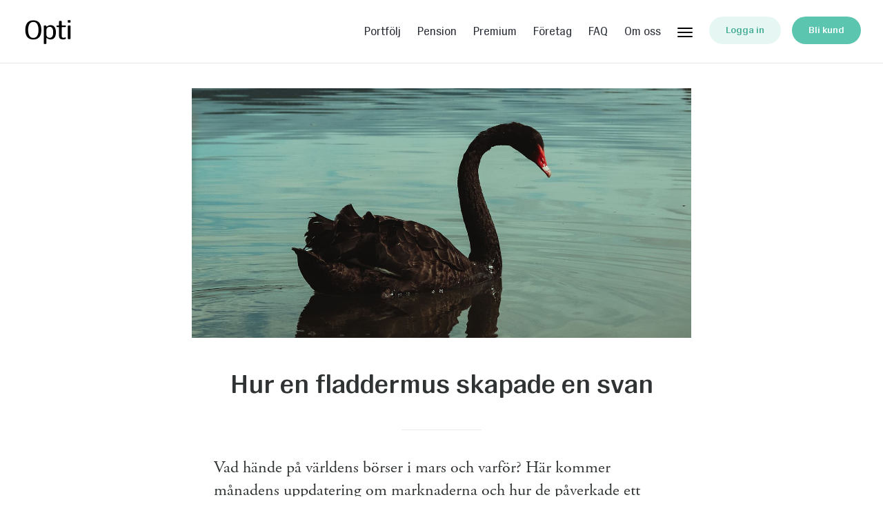

--- FILE ---
content_type: text/html; charset=utf-8
request_url: https://blog.opti.se/mars-2020/
body_size: 10018
content:
<!DOCTYPE html>
<html lang="sv">

<head>
    <meta charset="utf-8" />
    <meta http-equiv="X-UA-Compatible" content="IE=edge" />

    <title>Hur en fladdermus skapade en svan | Opti</title>

    <meta name="HandheldFriendly" content="True" />
    <meta name="viewport" content="width=device-width, initial-scale=1.0" />

    <link rel="shortcut icon" href="https://blog.opti.se/content/images/size/w256h256/2022/01/favicon-60.png" />
    <link rel="icon" sizes="16x16 32x32 64x64" href="https://blog.opti.se/content/images/size/w256h256/2022/01/favicon-60.png" />
    <link rel="icon" type="image/png" sizes="196x196" href="https://blog.opti.se/assets/images/favicon/favicon-196.png?v=c453f66420" />
    <link rel="icon" type="image/png" sizes="160x160" href="https://blog.opti.se/assets/images/favicon/favicon-160.png?v=c453f66420" />
    <link rel="icon" type="image/png" sizes="96x96" href="https://blog.opti.se/assets/images/favicon/favicon-96.png?v=c453f66420" />
    <link rel="icon" type="image/png" sizes="64x64" href="https://blog.opti.se/assets/images/favicon/favicon-64.png?v=c453f66420" />
    <link rel="icon" type="image/png" sizes="32x32" href="https://blog.opti.se/assets/images/favicon/favicon-32.png?v=c453f66420" />
    <link rel="icon" type="image/png" sizes="16x16" href="https://blog.opti.se/assets/images/favicon/favicon-16.png?v=c453f66420" />
    <link rel="apple-touch-icon" href="https://blog.opti.se/assets/images/favicon/apple-touch-icon.png?v=c453f66420" />
    <meta name="msapplication-TileColor" content="#FFFFFF" />
    <meta name="msapplication-TileImage" content="https://blog.opti.se/assets/images/favicon/favicon-144.png?v=c453f66420" />
    <meta name="msapplication-config" content="https://blog.opti.se/assets/images/favicon/browserconfig.xml?v=c453f66420" />

    <link rel="stylesheet" type="text/css" href="https://blog.opti.se/assets/css/screen.css?v=c453f66420" />

    <script src="https://use.typekit.net/wtm3sqv.js"></script>
    <script>try { Typekit.load({ async: true }); } catch (e) { }</script>

    <link rel="icon" href="https://blog.opti.se/content/images/size/w256h256/2022/01/favicon-60.png" type="image/png">
    <link rel="canonical" href="https://blog.opti.se/mars-2020/">
    <meta name="referrer" content="no-referrer-when-downgrade">
    
    <meta property="og:site_name" content="En blogg om fonder och sparande">
    <meta property="og:type" content="article">
    <meta property="og:title" content="Hur en fladdermus skapade en svan">
    <meta property="og:description" content="Vad hände på världens börser i mars och varför? Här kommer månadens uppdatering
om marknaderna och hur de påverkade ett sparade hos Opti. Uppdateringen är
ovanligt lång, men även ovanligt viktig, tycker vi.

Mars månad sammanfattas bättre med &quot;wow!&quot; och &quot;ouch!&quot; än med ekonomiska
facktermer. För en av de mest">
    <meta property="og:url" content="https://blog.opti.se/mars-2020/">
    <meta property="og:image" content="https://blog.opti.se/content/images/size/w1200/2020/04/mars-2020-wide.jpg">
    <meta property="article:published_time" content="2020-04-01T18:18:48.000Z">
    <meta property="article:modified_time" content="2024-02-07T09:30:08.000Z">
    <meta property="article:tag" content="Månadsuppdatering">
    
    <meta name="twitter:card" content="summary_large_image">
    <meta name="twitter:title" content="Hur en fladdermus skapade en svan">
    <meta name="twitter:description" content="Vad hände på världens börser i mars och varför? Här kommer månadens uppdatering
om marknaderna och hur de påverkade ett sparade hos Opti. Uppdateringen är
ovanligt lång, men även ovanligt viktig, tycker vi.

Mars månad sammanfattas bättre med &quot;wow!&quot; och &quot;ouch!&quot; än med ekonomiska
facktermer. För en av de mest">
    <meta name="twitter:url" content="https://blog.opti.se/mars-2020/">
    <meta name="twitter:image" content="https://blog.opti.se/content/images/size/w1200/2020/04/mars-2020-wide.jpg">
    <meta name="twitter:label1" content="Written by">
    <meta name="twitter:data1" content="Jonas">
    <meta name="twitter:label2" content="Filed under">
    <meta name="twitter:data2" content="Månadsuppdatering">
    <meta property="og:image:width" content="1200">
    <meta property="og:image:height" content="600">
    
    <script type="application/ld+json">
{
    "@context": "https://schema.org",
    "@type": "Article",
    "publisher": {
        "@type": "Organization",
        "name": "En blogg om fonder och sparande",
        "url": "https://blog.opti.se/",
        "logo": {
            "@type": "ImageObject",
            "url": "https://blog.opti.se/content/images/size/w256h256/2022/01/favicon-60.png",
            "width": 60,
            "height": 60
        }
    },
    "author": {
        "@type": "Person",
        "name": "Jonas",
        "image": {
            "@type": "ImageObject",
            "url": "https://blog.opti.se/content/images/2015/09/team-jonas-1.png",
            "width": 346,
            "height": 346
        },
        "url": "https://blog.opti.se/author/jonas/",
        "sameAs": []
    },
    "contributor": [
        {
            "@type": "Person",
            "name": "Ann Grevelius",
            "image": {
                "@type": "ImageObject",
                "url": "https://blog.opti.se/content/images/2016/11/team-ann.png"
            },
            "url": "https://blog.opti.se/author/ann/",
            "sameAs": []
        }
    ],
    "headline": "Hur en fladdermus skapade en svan",
    "url": "https://blog.opti.se/mars-2020/",
    "datePublished": "2020-04-01T18:18:48.000Z",
    "dateModified": "2024-02-07T09:30:08.000Z",
    "image": {
        "@type": "ImageObject",
        "url": "https://blog.opti.se/content/images/size/w1200/2020/04/mars-2020-wide.jpg",
        "width": 1200,
        "height": 600
    },
    "keywords": "Månadsuppdatering",
    "description": "Vad hände på världens börser i mars och varför? Här kommer månadens uppdatering\nom marknaderna och hur de påverkade ett sparade hos Opti. Uppdateringen är\novanligt lång, men även ovanligt viktig, tycker vi.\n\nMars månad sammanfattas bättre med &quot;wow!&quot; och &quot;ouch!&quot; än med ekonomiska\nfacktermer. För en av de mest dramatiska månaderna någonsin har just passerat.\nFaktum är att nedgången för börsindexet MSCI World mätt i svenska kronor var\nstörre än 97 % av samtliga övriga månader som börsen fallit, änd",
    "mainEntityOfPage": "https://blog.opti.se/mars-2020/"
}
    </script>

    <meta name="generator" content="Ghost 6.13">
    <link rel="alternate" type="application/rss+xml" title="En blogg om fonder och sparande" href="https://blog.opti.se/rss/">
    <script defer src="https://cdn.jsdelivr.net/ghost/portal@~2.56/umd/portal.min.js" data-i18n="true" data-ghost="https://blog.opti.se/" data-key="97e894bc032c128d55f7876096" data-api="https://opti-blog.ghost.io/ghost/api/content/" data-locale="sv" crossorigin="anonymous"></script><style id="gh-members-styles">.gh-post-upgrade-cta-content,
.gh-post-upgrade-cta {
    display: flex;
    flex-direction: column;
    align-items: center;
    font-family: -apple-system, BlinkMacSystemFont, 'Segoe UI', Roboto, Oxygen, Ubuntu, Cantarell, 'Open Sans', 'Helvetica Neue', sans-serif;
    text-align: center;
    width: 100%;
    color: #ffffff;
    font-size: 16px;
}

.gh-post-upgrade-cta-content {
    border-radius: 8px;
    padding: 40px 4vw;
}

.gh-post-upgrade-cta h2 {
    color: #ffffff;
    font-size: 28px;
    letter-spacing: -0.2px;
    margin: 0;
    padding: 0;
}

.gh-post-upgrade-cta p {
    margin: 20px 0 0;
    padding: 0;
}

.gh-post-upgrade-cta small {
    font-size: 16px;
    letter-spacing: -0.2px;
}

.gh-post-upgrade-cta a {
    color: #ffffff;
    cursor: pointer;
    font-weight: 500;
    box-shadow: none;
    text-decoration: underline;
}

.gh-post-upgrade-cta a:hover {
    color: #ffffff;
    opacity: 0.8;
    box-shadow: none;
    text-decoration: underline;
}

.gh-post-upgrade-cta a.gh-btn {
    display: block;
    background: #ffffff;
    text-decoration: none;
    margin: 28px 0 0;
    padding: 8px 18px;
    border-radius: 4px;
    font-size: 16px;
    font-weight: 600;
}

.gh-post-upgrade-cta a.gh-btn:hover {
    opacity: 0.92;
}</style>
    <script defer src="https://cdn.jsdelivr.net/ghost/sodo-search@~1.8/umd/sodo-search.min.js" data-key="97e894bc032c128d55f7876096" data-styles="https://cdn.jsdelivr.net/ghost/sodo-search@~1.8/umd/main.css" data-sodo-search="https://opti-blog.ghost.io/" data-locale="sv" crossorigin="anonymous"></script>
    
    <link href="https://blog.opti.se/webmentions/receive/" rel="webmention">
    <script defer src="/public/cards.min.js?v=c453f66420"></script>
    <link rel="stylesheet" type="text/css" href="/public/cards.min.css?v=c453f66420">
    <script defer src="/public/member-attribution.min.js?v=c453f66420"></script><style>:root {--ghost-accent-color: #15171A;}</style>
    <script src="https://code.jquery.com/jquery-2.2.4.min.js" integrity="sha256-BbhdlvQf/xTY9gja0Dq3HiwQF8LaCRTXxZKRutelT44=" crossorigin="anonymous"></script>
<script>
function initializeGoogleAnalytics() {
    <!-- Google Tag Manager -->
    (function(w,d,s,l,i){w[l]=w[l]||[];w[l].push({'gtm.start':
    new Date().getTime(),event:'gtm.js'});var f=d.getElementsByTagName(s)[0],
    j=d.createElement(s),dl=l!='dataLayer'?'&l='+l:'';j.async=true;j.src=
    'https://www.googletagmanager.com/gtm.js?id='+i+dl;f.parentNode.insertBefore(j,f);
    })(window,document,'script','dataLayer','GTM-M9GRH72');
    <!-- End Google Tag Manager -->
    console.log('test');
}

if (document.cookie.indexOf('opti.cookies.accept.2023-07-04.google=true') > -1) {
    initializeGoogleAnalytics();
} else {
    gtag = () => {};
}
</script>
<!-- Facebook Pixel Code -->
<script>
function initializeFacebookPixel() {
    !(function (f, b, e, v, n, t, s) {
        if (f.fbq) return;
        n = f.fbq = function () {
            n.callMethod ? n.callMethod.apply(n, arguments) : n.queue.push(arguments);
        };
        if (!f._fbq) f._fbq = n;
        n.push = n;
        n.loaded = !0;
        n.version = '2.0';
        n.queue = [];
        t = b.createElement(e);
        t.async = !0;
        t.src = v;
        s = b.getElementsByTagName(e)[0];
        s.parentNode.insertBefore(t, s);
    })(window, document, 'script', '//connect.facebook.net/en_US/fbevents.js');

    fbq('init', '213791635760876');
    fbq('track', 'PageView');
}

if (document.cookie.indexOf('opti.cookies.accept.2023-07-04.facebook=true') > -1) {
    initializeFacebookPixel();
} else { 
    fbq = () => {};
}
</script>
<noscript>
  <img height="1" width="1" style="display:none" src="https://www.facebook.com/tr?id=213791635760876&ev=PageView&noscript=1"/>
</noscript>
<!-- End Facebook Pixel Code -->
</head>

<body class="post-template tag-manadsuppdatering nav-closed">
    <a href="#content" class="skip-to-content"> Hoppa till innehåll </a>

<header class="mobile-header mobile-only">
    <button
        type="button"
        aria-label="Toggle Navigation"
        aria-expanded="false"
        class="menu-button menu-button-mobile"
    >
        <span class="lines"></span>
    </button>
    <div class="mobile-menu mobile-only" id="mobile-menu-container">
        <div class="container">
            <a href="https://www.opti.se/" rel="noopener" class="nav-item primary">Hem</a>
            <a href="https://www.opti.se/portfolj" rel="noopener" class="nav-item primary"
                >Portfölj</a
            >
            <a href="https://www.opti.se/pension" rel="noopener" class="nav-item primary"
                >Pension</a
            >
            <a href="https://www.opti.se/premium" rel="noopener" class="nav-item primary"
                >Premium</a
            >
            <a href="https://www.opti.se/foretag" rel="noopener" class="nav-item primary"
                >För företag</a
            >
            <a href="https://blog.opti.se/" class="nav-item primary">Vår blogg</a>
            <a href="https://www.opti.se/om-oss" rel="noopener" class="nav-item primary">Om Oss</a>
            <a href="https://www.opti.se/faq" rel="noopener" class="nav-item first-secondary"
                >Vanliga frågor</a
            >
            <a href="https://www.opti.se/hallbart" rel="noopener" class="nav-item"
                >Hållbart sparande</a
            >
            <a href="/historisk-avkastning" class="nav-item">Historisk avkastning</a>
            <a href="/wealth" class="nav-item">Wealth Management</a>
            <a href="https://www.opti.se/fonder" rel="noopener" class="nav-item">Sök fonder</a>
            <a href="https://www.opti.se/press" rel="noopener" class="nav-item"
                >Press &amp; media</a
            >
            <a href="https://www.opti.se/om-oss#contact" rel="noopener" class="nav-item"
                >Kontakta oss</a
            >
            <a href="https://www.opti.se/legal" rel="noopener" class="nav-item">Tillstånd</a>
            <a href="https://www.opti.se/metod" rel="noopener" class="nav-item">Metod</a>
            <a href="https://opti.app/login" rel="noopener" class="app-btn">Logga in</a>
            <a href="https://opti.app/sign-up" rel="noopener" class="app-btn">Bli kund</a>
        </div>
    </div>
    <div class="download-container">
        <a
            href="https://www.opti.se/download"
            rel="noopener"
            class="download-btn"
            id="download-button-nav-m"
            >Ladda ner</a
        >
    </div>
</header>
<header id="nav-bar" class="header screen-only">
    <a class="logo-styled" rel="noopener" href="https://www.opti.se">
        <img src="https://blog.opti.se/assets/images/nav-logo-black.svg?v=c453f66420" class="logo-h" alt="Opti" />
    </a>
    <nav>
        <a class="nav-item" rel="noopener" href="https://www.opti.se/portfolj">Portfölj</a>
        <a class="nav-item" rel="noopener" href="https://www.opti.se/pension">Pension</a>
        <a class="nav-item premium" rel="noopener" href="https://www.opti.se/premium">Premium</a>
        <a class="nav-item" rel="noopener" href="https://www.opti.se/foretag">Företag</a>
        <a class="nav-item faq" rel="noopener" href="https://www.opti.se/faq">FAQ</a>
        <a class="nav-item about" rel="noopener" href="https://www.opti.se/om-oss">Om oss</a>
        <div class="toggle-row">
            <div class="menu-cta">
                <a class="app-btn--menu login" rel="noopener" href="https://opti.app/login">
                    Logga in
                </a>
                <a class="app-btn--menu sign-up" rel="noopener" href="https://opti.app/sign-up">
                    Bli kund
                </a>
            </div>
            <button
                type="button"
                aria-label="Huvudmeny"
                aria-expanded="false"
                class="menu-button menu-button-desktop"
            >
                <span class="lines"></span>
            </button>
            <a class="app-btn login" rel="noopener" href="https://opti.app/login"> Logga in </a>
            <a class="app-btn sign-up" rel="noopener" href="https://opti.app/sign-up"> Bli kund </a>
        </div>
    </nav>
</header>
<div class="desktop-menu-container screen-only overlay" id="desktop-menu-overlay">
    <nav class="menu__nav">
        <div class="menu__nav__block">
            <p class="menu__nav__header">Tjänster</p>
            <ul>
                <li><a rel="noopener" href="https://www.opti.se/portfolj">Portfölj</a></li>
                <li><a rel="noopener" href="https://www.opti.se/pension">Pension</a></li>
                <li><a rel="noopener" href="https://www.opti.se/premium">Premium</a></li>
                <li><a rel="noopener" href="https://www.opti.se/foretag">För företag</a></li>
                <li><a rel="noopener" href="https://www.opti.se/fonder">Sök fonder</a></li>
                <li><a rel="noopener" href="https://www.opti.se/hallbart">Hållbart sparande</a></li>
                <li><a rel="noopener" href="https://www.opti.se/wealth">Wealth Management</a></li>
                <li>
                    <a rel="noopener" href="https://www.opti.se/historisk-avkastning"
                        >Historisk avkastning</a
                    >
                </li>
            </ul>
        </div>
        <div class="menu__nav__block">
            <p class="menu__nav__header">Opti</p>
            <ul>
                <li><a rel="noopener" href="https://www.opti.se/om-oss">Om oss</a></li>
                <li><a rel="noopener" href="https://blog.opti.se">Vår blogg</a></li>
                <li><a rel="noopener" href="https://www.opti.se/press">Press &amp; media</a></li>
                <li><a rel="noopener" href="https://www.opti.se/legal">Tillstånd</a></li>
                <li><a rel="noopener" href="https://www.opti.se/metod">Metod</a></li>
            </ul>
        </div>
        <div class="menu__nav__block">
            <p class="menu__nav__header">Support</p>
            <ul>
                <li><a rel="noopener" href="https://www.opti.se/faq">Vanliga frågor</a></li>
                <li>
                    <a rel="noopener" href="https://www.opti.se/om-oss#contact">Kontakta oss</a>
                </li>
            </ul>
        </div>
        <div class="menu__nav__block social">
            <ul>
                <li>
                    <a
                        class="instagram"
                        rel="noopener noreferrer nofollow"
                        href="https://www.instagram.com/opti.se/"
                        target="_blank"
                        aria-label="Vår instagram"
                    >
                        <span class="icon-instagram"></span>
                    </a>
                </li>
                <li>
                    <a
                        class="fb"
                        rel="noopener noreferrer nofollow"
                        href="https://www.facebook.com/opti.se"
                        target="_blank"
                        aria-label="Vår facebook"
                    >
                        <span class="icon-fb"></span>
                    </a>
                </li>
                <li>
                    <a
                        class="linkedin"
                        rel="noopener noreferrer nofollow"
                        href="https://www.linkedin.com/company/optise-ab/"
                        target="_blank"
                        aria-label="Vår linkedin"
                    >
                        <span class="icon-linkedin"></span>
                    </a>
                </li>
                <li style="transform: scale(1.125) translate(2.5%, 2.5%)">
                    <a
                        rel="noopener noreferrer nofollow"
                        href="https://open.spotify.com/show/6x65WFaPmYlHLB19ECjh77?si=803365d5af104a33"
                        target="_blank"
                        aria-label="Optis poddar hos Spotify"
                    >
                        <span class="icon-spotify"></span>
                    </a>
                </li>
            </ul>
        </div>
    </nav>
    <div class="download-buttons">
        <a
            href="https://itunes.apple.com/app/id1179422060"
            target="_blank"
            rel="noopener"
        >
            <img src="/assets/images/appstore-btn.svg" alt="Hämta i App Store" />
        </a>
        <a
            href="https://play.google.com/store/apps/details?id=se.opti.android"
            target="_blank"
            rel="noopener"
        >
            <img src="/assets/images/googleplay-btn.svg" alt="Ladda ned på Google Play" />
        </a>
    </div>
</div>


    <div class="site-wrapper">
        


	<main class="content" role="main">
		<article class="post tag-manadsuppdatering">

			<header class="post-header">
					<img alt="" src="/content/images/2020/04/mars-2020-wide.jpg"/>
				<h1 class="post-title">Hur en fladdermus skapade en svan</h1>
			</header>

			<section class="post-content">
				<p>Vad hände på världens börser i mars och varför? Här kommer månadens uppdatering om marknaderna och hur de påverkade ett sparade hos Opti. Uppdateringen är ovanligt lång, men även ovanligt viktig, tycker vi.</p><p>Mars månad sammanfattas bättre med "wow!" och "ouch!" än med ekonomiska facktermer. För en av de mest dramatiska månaderna någonsin har just passerat. Faktum är att nedgången för börsindexet MSCI World mätt i svenska kronor var större än 97 % av samtliga övriga månader som börsen fallit, ända sedan januari 1970!</p><p>Men tillbaka till ekonomin:</p><p>Att sätta en stad i karantän gick snabbt från otänkbart till vardagsmat. Många arbetsplatser är nedstängda, restauranger tomma och butiker i konkurs. Turismen har minskat dramatiskt och flygplanen står på marken. Skolorna har stängt, men på sjukhusen råder full aktivitet. Och det görs fler armhävningar hemma än avsparkar på hemmaplanen.</p><p>Så, efterfrågan på det mesta i världsekonomin har minskat snabbt, men eftersom företagen ännu inte hunnit anpassa sig till det, har Coronaviruset lett till ett tvärstopp i världsekonomin. Hur illa det första kvartalet i år faktiskt blev kommer vi snart att se i den data som släpps framöver.</p><p>De flesta känner sig nog lite överrumplade av hur världen kan förändras så mycket på bara en månad. Och allt det här beror (troligen) i slutändan på att en fladdermus bet en <a href="https://www.natursidan.se/wp-content/uploads/2014/07/myrkotte-Tree_Pangolin.jpg?ref=blog.opti.se">myrkotte</a> på en marknad i Kina och överförde ett virus till oss människor.</p><p>Vilket osökt för oss till ett annat djur: Svanen.</p><p><strong>Svarta svanar</strong><br>Inom finans brukar man prata om "svarta svanar" – ett uttryck för något helt oväntat och oförutsägbart som händer och som får stora effekter på världen. Coronaviruset är som ett skolboksexempel på en svart svan: En fladdermus bet en myrkotte och skapade en svart svan. Vi läste om utbrottet i Kina i januari, marknaderna började ta det på allvar i slutet av februari och under mars förändrades världen – i alla fall tillfälligt.</p><p>Ingen kunde förutspå vad som skulle starta denna ekonomiska nedgång och de breda fallen på finansmarknaderna. Troligen inte en fladdermusforskare och garanterat inte en expert på investeringar.</p><p>De flesta stora kriser har nämligen startat på grund av just oväntade saker. De utlösande faktorerna vid några av de senaste årens större kriser har till exempel varit:</p><ul><li><strong>Svarta måndagen:</strong> Ett oväntat lagförslag från USA:s representanthus leder till historiens största börsfall på en dag, den 19:e oktober 1987.</li><li><strong>Operation Ökenstorm:</strong> USA invaderar oväntat Kuwait den 17:e januari 1991.</li><li><strong>9/11:</strong> Två flygplan flyger oväntat in i ett av tornen på World Trade Center den 11:e september 2001, vilket förvärrar effekterna av den spruckna IT-bubblan ytterligare.</li><li><strong>Lehman i konkurs:</strong> En av USA:s största och mest anrika banker, Lehman Brothers, går oväntat i konkurs den 15:e september 2008, vilket blir katalysatorn för finanskrisen.</li></ul><p>Sedan finns det ofta ett antal starka bakomliggande faktorer innan de flesta kriser sker: Låga räntor, hög skuldsättning och ovanligt positiva framtidsutsikter hos människor och företag. Men hur och när en kris startar är nästan alltid mycket oväntat.</p><p>Att det alltid är oväntat gör att de flesta människor drabbas lika illa. Det finns alltså nästan ingen som hade investerat pengar i aktier och klarat av att undvika nedgången på grund av skicklighet (varken de superkunniga eller de hyperförmögna), utan i så fall var det på grund av att de hade tur (trots att de såklart inte kommer att erkänna det!).</p><p>Något som dock skiljer sig åt är vad människor gör sedan. För här finns det både mer och mindre smarta beslut att fatta. Mer om det nedan.</p><p><strong>Vad händer nu?</strong><br>Vad som kommer att hända de närmaste månaderna är svårt, eller rent av omöjligt att förutse. Långsiktigt blir dock framtiden mer förutsägbar. Låt oss tala om båda.</p><p>Kortsiktigt finns det både starka krafter och motkrafter och det är därför det är så svårt att säga vilken av dem som får överhanden.</p><ul><li>Å ena sidan är världsekonomin ett mörker. Arbetslösheten skjuter i höjden och den ekonomiska tillväxten, som vi vant oss vid de senaste åren, både bromsar och lägger i backen.</li><li>Å andra sidan sätter både centralbanker och politiker in alla resurser de har (och i vissa fall ännu mer) för att bromsa nedgången. Pengar trycks, räntor sänks och enorma investeringar görs för att få upp efterfrågan i världsekonomin och ta oss tillbaka till bättre tider.</li></ul><p>Kortsiktigt kan vi alltså konstatera att kampen står mellan en värld som tvärnitat och enorma stimulanspaket, som sjösatts för att få fart på maskineriet igen. Priset för alla karantäner kommer att bli högt och det kommer att dröja innan vi faktiskt vet vad Coronakrisen kostat.</p><p>Till dess kommer troligen börserna att fortsätta åka berg-och-dalbana. Och som lök på laxen har vi ett regelrätt krig på oljemarknaden, vilket fått priset på olja att falla till de lägsta nivåerna på nästan 20 år.</p><p><strong>Opti-portföljerna i mars</strong><br>Detta har såklart även påverkat Opti-portföljerna i mars. Alla Opti-investerare har trots det klarat sig bättre än de flesta som bara äger vanliga aktiefonder. Det är i vanlig ordning tack vare den ovanligt <a href="https://www.opti.se/portfolj?ref=blog.opti.se">höga diversifieringen</a> i Opti-portföljerna, som gör att man äger fler aktier, räntepapper och råvaror från hela världen än genom någon annan fond eller tjänst vi känner till.</p><p>För trots att den globala aktiemarknaden (i svenska kronor) föll nästan -10 % i mars och den svenska aktiemarknaden gick ner hela -13 %, klarade sig Opti-portföljerna i snitt något bättre. Som exempel:</p><p>Opti 3 (låg risk): -6,3 % (-7,2 % i år)<br>Opti 9 (högst risk): -10,4 % (-15,9 % i år)</p><p>Våra historiska simuleringar, 40 000 st för varje portfölj, visar att en sådan månad är mycket ovanlig men inte otänkbar. Så vår slutsats är att paniken på marknaden den här gången var samma som den alltid är i kriser. Men händelsen som orsakade den – den svarta svanen – var en överraskning.</p><p>Men på det stora hela – ingen rolig månad för någon. Då var det dock även en av de värsta månaderna i historien för både världsekonomin och aktiemarknaden.</p><p><strong>Framtiden</strong><br>Kortsiktigt har vi en osäker kamp mellan en pausad ekonomi och stora stimulanspaket för att få fart på den igen. Långsiktigt klarnar dock bilden något vad gäller utvecklingen på marknaderna, och framtiden ser mer säker ut när man höjer blicken mot horisonten.</p><p>För något som historien tydligt visar är att kris och stor nedgång följs av en <em>ännu större</em> uppgång. Uppgången tar längre tid än nedgången, men är på sikt alltid större. Det mönstret har varit detsamma vid varje kris under drygt 200 år av börshistoria, så det finns all anledning att tro att det blir så även denna gång.</p><p>Och tack vare den här kunskapen har vi alla ett val. Vi kan drabbas av panik och förlora pengar, eller vara lugna och troligen komma ur krisen som vinnare.</p><p>För rätt sak just nu är att vara lugn. Vi har sagt det tidigare och vi kommer att säga det igen, tills ni ledsnat på oss:</p><ul><li>Forskningen visar tydligt att man i snitt förlorar pengar om man tar ut dem vid större nedgångar.</li><li>Rätt beslut är istället att fortsätta vara investerad så att man får ta del av uppgången som följer...</li><li>...och – om man har möjlighet – även fortsätta att investera mer <em>under</em> nedgången, till exempel genom ett regelbundet månadssparande. På så vis köper man in sig i fonderna i portföljen ”på rea”.</li></ul><p>Om du vill läsa mer om just detta har vi nyligen skrivit två blogginlägg på ämnet:</p><p><a href="https://blog.opti.se/vad-gor-proffsen-nar-borsen-gar-ner/">Vad gör proffsen när börsen går ner?</a><br>och<br><a href="https://blog.opti.se/kort-lektion-forutspa-borsen/">En kort lektion i varför du inte kan förutspå börsen – och vad du ska göra nu</a></p><p><strong>Opti-kunder = proffs</strong><br>Jag (Jonas, VD) har varit mer stolt den senaste månaden än vad jag varit någon gång sedan vi startade Opti 2014. Det kan låta konstigt givet att världen befinner sig i en osäker situation och att våra portföljer precis haft sin sämsta månad någonsin (vilket förvisso <em>alla</em> haft).</p><p>Men anledningen till att jag är stolt är att jag ser beteendet hos våra Opti-kunder. Och det visar att vi kanske har lyckats få fram rätt budskap i våra utskick. För de flesta av dem gör exakt som ett fullblodsproffs hade gjort:</p><ul><li>I mars investerades mer nya pengar än som togs ut</li><li>I snitt ökar Opti-kunder på sina månadssparanden just nu, inte minskar dem</li><li>Fler har öppnat ett första Opti-sparande nu, än som avslutat det – välkomna!</li></ul><p>Ni som är Opti-kunder gör med andra ord helt rätt. Det <em>kommer</em> att vara stökigt ett tag framöver, brace yourselves.</p><p>Men till er som kan fortsätta hålla huvudet kallt och göra rätt saker: Detta är er tid. För det är troligen mer rätt att investera nu och framöver än det varit på många, många år.</p><p>Och jag, tillsammans med hela mitt team här på Opti, är stolt över att få vara med alla våra kunder på den här resan.</p><p>Stay sharp!<br>Jonas, Ann och hela <a href="https://www.opti.se/om-oss?ref=blog.opti.se">Opti-teamet</a></p><hr><p><em>Kom bara ihåg att det i slutändan är smart matematik, inte magi. Historisk värdeökning är inte en garanti för framtida värdeökning, pengar som placeras i fonder kan både öka och minska i värde och det är inte säkert att du får tillbaka hela det belopp som du satt in.</em></p>
			</section>

			<footer class="post-meta">
				<span class="tags"><a href="/tag/manadsuppdatering/">Månadsuppdatering</a></span>
			</footer>

			<footer class="post-footer">
					<section class="author">
							<figure class="author-image">
								<a class="img" href="/author/jonas/" style="background-image: url(https://blog.opti.se/content/images/2015/09/team-jonas-1.png)"><span class="hidden">Jonas's Picture</span></a>
							</figure>
						<h4><a href="/author/jonas/">Jonas						</a></h4>
					</section>
				<section class="post-meta">
					<time class="post-date" datetime="2020-04-01">
						2020-04-01
					</time>
				</section>

			</footer>

		</article>
	</main>

	<aside class="read-next">
			<a class="read-next-story " style="background-image: url(/content/images/2020/04/jobbannons-kundansvarig-wide.jpg)" href="/jobbannons-kundansvarig/">
				<section class="post">
					<h2>Vill du arbeta med kundansvar, sälj och support hos Sveriges första robotrådgivare?</h2>
				</section>
			</a>
			<a class="read-next-story prev " style="background-image: url(/content/images/2020/03/kort-lektion-fo-rutspa--bo-rsen-wide.jpg)" href="/kort-lektion-forutspa-borsen/">
				<section class="post">
					<h2>En kort lektion i varför du inte kan förutspå börsen – och vad du ska göra nu</h2>
				</section>
			</a>
	</aside>


    </div>

    <footer class="footer">
        <div class="footer__logo">
            <a class="logo-styled" href="https://www.opti.se" rel="noopener">
                <img
                    src="https://blog.opti.se/assets/images/logo-wordmark-white.svg?v=c453f66420"
                    class="logo-h" alt="Opti"
                 />
            </a>
        </div>
        <nav class="footer__nav">
            <div class="footer__nav__block">
                <p class="footer__nav__header">Tjänster</p>
                <ul>
                    <li><a href="https://www.opti.se/portfolj" rel="noopener">Portfölj</a></li>
                    <li><a href="https://www.opti.se/pension" rel="noopener">Pension</a></li>
                    <li><a href="https://www.opti.se/premium" rel="noopener">Premium</a></li>
                    <li><a href="https://www.opti.se/foretag" rel="noopener">För företag</a></li>
                    <li><a href="https://www.opti.se/fonder" rel="noopener">Sök fonder</a></li>
                    <li><a href="https://www.opti.se/hallbart" rel="noopener">Hållbart sparande</a></li>
                    <li><a href="https://www.opti.se/wealth" rel="noopener">Wealth Management</a></li>
                </ul>
            </div>
            <div class="footer__nav__block">
                <p class="footer__nav__header">Opti</p>
                <ul>
                    <li><a href="https://www.opti.se/om-oss" rel="noopener">Om oss</a></li>
                    <li><a href="https://blog.opti.se">Vår blogg</a></li>
                    <li><a href="https://www.opti.se/press" rel="noopener">Press &amp; media</a></li>
                </ul>
            </div>
            <div class="footer__nav__block">
                <p class="footer__nav__header">Support</p>
                <ul>
                    <li><a href="https://www.opti.se/faq" rel="noopener">Vanliga frågor</a></li>
                    <li><a href="https://www.opti.se/om-oss#contact" rel="noopener">Kontakta oss</a></li>
                </ul>
            </div>
            <div class="footer__nav__block social">
                <p class="footer__nav__header">Följ oss</p>
                <ul>
                    <li>
                        <a
                            class="instagram"
                            href="https://www.instagram.com/opti.se/"
                            target="_blank"
                            rel="noopener noreferrer nofollow"
                            aria-label="Vår instagram"
                        >
                            <span class="icon-instagram"></span>
                        </a>
                    </li>
                    <li>
                        <a
                            class="fb"
                            href="https://www.facebook.com/opti.se"
                            target="_blank"
                            rel="noopener noreferrer nofollow"
                            aria-label="Vår facebook"
                        >
                            <span class="icon-fb"></span>
                        </a>
                    </li>
                    <li>
                        <a
                            class="linkedin"
                            href="https://www.linkedin.com/company/optise-ab/"
                            target="_blank"
                            rel="noopener noreferrer nofollow"
                            aria-label="Vår linkedin"
                        >
                            <span class="icon-linkedin"></span>
                        </a>
                    </li>
                    <li style="transform:scale(1.125)">
                        <a
                            href="https://open.spotify.com/show/6x65WFaPmYlHLB19ECjh77?si=803365d5af104a33"
                            target="_blank"
                            rel="noopener noreferrer nofollow"
                            aria-label="Våra poddar hos Spotify"
                        >
                            <span class="icon-spotify"></span>
                        </a>
                    </li>
                </ul>
            </div>
        </nav>
        <section class="legal">
            <div class="legal__downloads">
                <a
                    class="legal__appstore ios-download"
                    href="https://itunes.apple.com/app/id1179422060"
                    target="_blank"
                    rel="noopener"
                    aria-label="Hämta i App Store"
                >
                    <span class="icon-appstore-solid"></span>
                </a>
                <a
                    class="legal__gplay android-download"
                    href="https://play.google.com/store/apps/details?id=se.opti.android"
                    target="_blank"
                    rel="noopener"
                    aria-label="Ladda ned på Google Play"
                >
                        <span class="icon-gplay-solid"></span>
                </a>
            </div>
            <div class="legal__copyright">
                <div>
                    <span>&copy; 2026 Opti Sverige AB</span>
                </div>
                <div class="legal__links">
                    <a href="https://www.opti.se/legal" rel="noopener">Tillstånd och avtal</a>
                    <a href="https://www.opti.se/integritet" rel="noopener">Integritetspolicy</a>
                    <a href="https://www.opti.se/cookies" rel="noopener">Cookies</a>
                </div>
                <div class="legal__appstore">
                    <a 
                        href="https://itunes.apple.com/app/id1179422060" 
                        target="_blank" 
                        rel="noopener"
                        aria-label="Hämta i App Store"
                        class="ios-download"
                    >
                        <span class="icon-appstore-solid"></span>
                    </a>
                    <a 
                        href="https://play.google.com/store/apps/details?id=se.opti.android" 
                        target="_blank"
                        rel="noopener"
                        aria-label="Ladda ned på Google Play"
                        class="android-download"
                    >
                        <span class="icon-gplay-solid"></span>
                    </a>
                </div>
            </div>
            <p class="legal__disclaimer">Kom ihåg att historisk värdeökning inte är en garanti för framtida värdeökning. Fonder kan både öka och minska i värde och det är inte säkert att du får tillbaka hela det insatta beloppet.</p>
            <p class="legal__disclaimer">Vår fonddata kommer från Morningstar.</p>
        </section>
    </footer>



    

    <script type="text/javascript" src="https://blog.opti.se/assets/js/index.js?v=c453f66420"></script>

</body>

</html>


--- FILE ---
content_type: text/css; charset=UTF-8
request_url: https://blog.opti.se/assets/css/screen.css?v=c453f66420
body_size: 11434
content:
/* ==========================================================================
   Table of Contents
   ========================================================================== */

/*
    0.  Reset (from Compass)
    1.  Fonts
    2.  Icons
    3.  General
    4.  Utilities
    5.  General
    6.  Single Post
    7.  Tag Archive
    8.  Read Next
    9.  Error Page
    10. Third Party Elements
    11. Pagination
    12. Footer
    13. Media Queries (Mobile)
    14. Animations
*/

 /* ==========================================================================
   0. Reset (from Compass)
   ========================================================================== */

html, body, div, span, applet, object, iframe,
h1, h2, h3, h4, h5, h6, p, blockquote, pre,
a, abbr, acronym, address, big, cite, code,
del, dfn, em, img, ins, kbd, q, s, samp,
small, strike, strong, sub, sup, tt, var,
b, u, i, center,
dl, dt, dd, ol, ul, li,
fieldset, form, label, legend,
table, caption, tbody, tfoot, thead, tr, th, td,
article, aside, canvas, details, embed,
figure, figcaption, footer, header, hgroup,
menu, nav, output, ruby, section, summary,
time, mark, audio, video {
    margin: 0;
    padding: 0;
    border: 0;
    font: inherit;
    font-size: 100%;
    vertical-align: baseline;
}
html { line-height: 1; }
/* ol, ul { list-style: none; } */
table { border-collapse: collapse; border-spacing: 0; }
caption, th, td {
    text-align: left;
    font-weight: normal;
    vertical-align: middle;
}
q, blockquote { quotes: none; }
q:before, q:after,
blockquote:before,
blockquote:after { content: ""; content: none; }
a img { border: none; }
article, aside, details,
figcaption, figure,
footer, header, hgroup,
menu, nav, section, summary { display: block; }

* {
    -webkit-box-sizing: border-box;
    -moz-box-sizing: border-box;
    box-sizing: border-box;
}

.mobile-only {
	display: none;
}

:root {
  /* Enable high contrast by darker colors and underline */
  --color-bg-teal: #5bc5b0;
  --color-text-teal: #41aa95;
  --color-light-teal: #5bc5b026;
  --color-lightgray: #ebebeb;
  --color-light-text-gray: rgba(255, 255, 255, 0.3);
  --color-darkgray: #9b9b9b;
}

@media (prefers-contrast: more) {
  :root {
    --color-bg-teal: #3e7f71;
    --color-text-teal: #3e7f71;
    --color-light-teal: white;
    --color-lightgray: #dddddd;
    --color-darkgray: #4a4a4a;
    --color-light-text-gray: #9b9b9b;
  }
}

/* ==========================================================================
   1. Fonts
   ========================================================================== */

@font-face {
  font-family: 'Opti Sans';
  font-style: normal;
  font-stretch: 0% 200%;
  font-weight: 100 1000;
  src:
    url('../fonts/OptiSans-Variable.woff2') format('woff2 supports variations'),
    url('../fonts/OptiSans-Variable.woff2') format('woff2-variations'),
    url('../fonts/OptiSans-Variable.woff') format('woff');
}

/* ==========================================================================
   2. Icons - Sets up the icon font and respective classes
   ========================================================================== */

@font-face {
    font-family: 'opti-icons';
    src: url('../fonts/opti-icons.eot?d71f5');
    src: url('../fonts/opti-icons.eot?d71f5#iefix') format('embedded-opentype'),
      url('../fonts/opti-icons.ttf?d71f5') format('truetype'),
      url('../fonts/opti-icons.woff?d71f5') format('woff'),
      url('../fonts/opti-icons.svg?d71f5#opti-icons') format('svg');
    font-weight: normal;
    font-style: normal;
  }

[class^="icon-"], [class*=" icon-"] {
    /* use !important to prevent issues with browser extensions that change fonts */
    font-family: 'opti-icons' !important;
    speak: none;
    font-style: normal;
    font-weight: normal;
    font-variant: normal;
    text-transform: none;
    line-height: 1;

    /* Better Font Rendering =========== */
    -webkit-font-smoothing: antialiased;
    -moz-osx-font-smoothing: grayscale;
}

.icon-logo-title:before {
    content: '\e901';
  }
  .icon-x-logo:before {
    content: '\e913';
  }
  .icon-checkmark2:before {
    content: '\2714';
  }
  .icon-linkedin:before {
    content: '\e911';
  }
  .icon-gplay:before {
    content: '\e910';
  }
  .icon-gplay-solid:before {
    content: '\e90c';
  }
  .icon-ann-signature:before {
    content: '\1f469';
  }
  .icon-exclamation:before {
    content: '\26a0';
  }
  .icon-instagram:before {
    content: '\e90f';
  }
  .icon-down-arrow:before {
    content: '\e90e';
  }
  .icon-close:before {
    content: '\274c';
  }
  .icon-search:before {
    content: '\e908';
  }
  .icon-right_arrow:before {
    content: '\e909';
  }
  .icon-warning:before {
    content: '\e90a';
  }
  .icon-checkmark:before {
    content: '\e90b';
  }
  .icon-svd:before {
    content: '\e900';
  }
  .icon-sr:before {
    content: '\e905';
  }
  .icon-spotify:before {
    content: '\e608';
  }
  .icon-di:before {
    content: '\e906';
  }
  .icon-breakit:before {
    content: '\e907';
  }
  .icon-android:before {
    content: '\e903';
  }
  .icon-appstore-solid:before {
    content: '\e904';
  }
  .icon-appstore:before {
    content: '\e90d';
  }
  .icon-check:before {
    content: '\e607';
  }
  .icon-fb:before {
    content: '\e604';
  }
  .icon-aeroplane:before {
    content: '\e602';
  }
  .icon-arrow:before {
    content: '\e601';
  }

/* Fix to a bug where the iconfont would be clipped and rendered twice in
   Chrome. http://blog.getpostman.com/2015/01/23/ui-repaint-issue-on-chrome/
*/
.icon-hack {
	-webkit-transform: translate3d(0,0,0);
}


/* ==========================================================================
   3. General - Setting up some base styles
   ========================================================================== */

html, body {
  margin: 0;
  padding: 0;
  width: 100%;
  height: 100%;
  font-size: 16px;
  color: #2f3333;
  font-family: 'Opti Sans', Helvetica Neue, Helvetica, sans-serif;
  -webkit-font-smoothing: antialiased;
}

h1, h2, h3, h4, h5, h6,
p, ul, ol, li {
    margin: 0;
    padding: 0;
}

h1, h2, h3, h4, h5, h6 {
    font-family: 'Opti Sans', Helvetica Neue, Helvetica, sans-serif;
    font-weight: bold;
}

h1, h2, h3,
h4, h5, h6 {
    line-height: 1.15em;
}

a {
    text-decoration: none;
    color: #2f3333;
}

p, ul, ol, dl {
    -webkit-font-feature-settings: 'liga' 1, 'onum' 1, 'kern' 1;
    -moz-font-feature-settings: 'liga' 1, 'onum' 1, 'kern' 1;
    -o-font-feature-settings: 'liga' 1, 'onum' 1, 'kern' 1;
    margin: 0 0 1.5em 0;
    text-rendering: geometricPrecision;
}

ol, ul {
    padding-left: 3rem;
}

ol ol, ul ul,
ul ol, ol ul {
    margin: 0 0 0.4em 0;
    padding-left: 2em;
}

dl dt {
    float: left;
    width: 180px;
    overflow: hidden;
    clear: left;
    text-align: right;
    text-overflow: ellipsis;
    white-space: nowrap;
    font-weight: 700;
    margin-bottom: 1em;
}

dl dd {
    margin-left: 200px;
    margin-bottom: 1em
}

li {
    margin: 0.6em 0;
}

li li {
    margin: 0.5em 0;
}

hr {
    display: block;
    height: 1px;
    border: 0;
    border-top: 1px solid #ebebeb;
    margin: 2em 0;
    padding: 0;
}

blockquote {
    margin: 1.75em 0 1.75em -2.2em;
    padding: 0 0 0 1.75em;
    border-left: #4A4A4A 0.4em solid;
}

blockquote p {
    margin: 0.8em 0;
    font-style: italic;
}

blockquote small {
    display: inline-block;
    margin: 0.8em 0 0.8em 1.5em;
    font-size: 0.9em;
    color: #CCC;
}

blockquote small:before { content: "\2014 \00A0"; }

blockquote cite {
    font-weight: 700;
}

blockquote cite a { font-weight: normal; }

b, strong { font-weight: 700; }
i, em, dfn { font-style: italic; }

mark {
    background-color: #fdffb6;
}

code, tt {
    padding: 1px 3px;
    font-family: Inconsolata, monospace, sans-serif;
    font-size: 0.85em;
    white-space: pre-wrap;
    border: #E3EDF3 1px solid;
    background: #F7FAFB;
    border-radius: 2px;
}

pre {
    margin: 0 0 1.75em 0;
    border: #E3EDF3 1px solid;
    width: 100%;
    padding: 10px;
    font-family: Inconsolata, monospace, sans-serif;
    font-size: 0.9em;
    white-space: pre;
    overflow: auto;
    background: #F7FAFB;
    border-radius: 3px;
}

pre code, pre tt {
    font-size: inherit;
    white-space: pre-wrap;
    background: transparent;
    border: none;
    padding: 0;
}

kbd {
    display: inline-block;
    margin-bottom: 0.4em;
    padding: 1px 8px;
    border: #CCC 1px solid;
    color: #666;
    text-shadow: #FFF 0 1px 0;
    font-size: 0.9em;
    font-weight: 700;
    background: #F4F4F4;
    border-radius: 4px;
    box-shadow:
        0 1px 0 rgba(0, 0, 0, 0.2),
        0 1px 0 0 #fff inset;
}

.table-wrapper {
    display: block;
    overflow-x: auto;
}

table {
    display: block;
    overflow-x: auto;
    margin: 1.75em 0;
    width: 100%;
    max-width: 100%;
    background-color: transparent;
}

table th,
table td {
    padding: 8px;
    line-height: 20px;
    font-size: 14px;
    text-align: left;
    vertical-align: top;
    border-top: #EFEFEF 1px solid;
}

table th {
    color: #000;
    font-weight: 500;
}

table caption + thead tr:first-child th,
table caption + thead tr:first-child td,
table colgroup + thead tr:first-child th,
table colgroup + thead tr:first-child td,
table thead:first-child tr:first-child th,
table thead:first-child tr:first-child td {
    border-top: 0;
}

table tbody + tbody { border-top: #EFEFEF 2px solid; }

table table table { background-color: #FFF; }

table tbody > tr:nth-child(odd) > td,
table tbody > tr:nth-child(odd) > th {
    background-color: #F6F6F6;
}

table.plain tbody > tr:nth-child(odd) > td,
table.plain tbody > tr:nth-child(odd) > th {
   background: transparent;
}

iframe, .fluid-width-video-wrapper {
    display: block;
    margin: 1.75em 0;
}

/* When a video is inside the fitvids wrapper, drop the
margin on the iframe, cause it breaks stuff. */
.fluid-width-video-wrapper iframe {
    margin: 0;
}

/* Ghost 2.0 Image & Gallery Styles */
.kg-width-wide .kg-image {
    max-width: 1040px;
}

.kg-width-full .kg-image {
    max-width: 100vw;
}

.kg-width-full {}

.kg-image-card,
.kg-gallery-card {
    margin: 0 0 1.5em;
}

.kg-image-card figcaption,
.kg-gallery-card figcaption {
    margin: -1.0em 0 1.5em;
}

.kg-gallery-container {
    display: flex;
    flex-direction: column;
    margin: 1.5em auto;
    max-width: 1040px;
    width: 100vw;
}
.kg-gallery-row {
    display: flex;
    flex-direction: row;
    justify-content: center;
}
.kg-gallery-image img {
    display: block;
    margin: 0;
    width: 100%;
    height: 100%;
}
.kg-gallery-row:not(:first-of-type) {
    margin: 0.75em 0 0 0;
}
.kg-gallery-image:not(:first-of-type) {
    margin: 0 0 0 0.75em;
}


/* ==========================================================================
   4. Utilities - These things get used a lot
   ========================================================================== */

/* Clears shit */
.clearfix:before,
.clearfix:after {
    content: " ";
    display: table;
}
.clearfix:after { clear: both; }
.clearfix { zoom: 1; }

/* Hides shit */
.hidden {
    text-indent: -9999px;
    visibility: hidden;
    display: none;
}

/* Creates a responsive wrapper that makes our content scale nicely */
.inner {
    position: relative;
    width: 80%;
    max-width: 600px;
    margin: 0 auto;
}

/* Wraps the main content & footer */
.site-wrapper {
    position: relative;
    z-index: 10;
    min-height: 100%;
    background: #fff;
    -webkit-transition: -webkit-transform 0.5s ease;
            transition: transform 0.5s ease;
}


/* ==========================================================================
   5. General - The main styles for the the theme
   ========================================================================== */

/* Navigation */

.skip-to-content {
    position: absolute;
    top: 0;
    left: 0;
    z-index: 10000;
    font-size: 1.5rem;
    pointer-events: none;
    display: inline-block;
    padding: 12px;
    margin: 16px;
    background: blue;
    color: white;
    outline-offset: 2px;
    opacity: 0;
}
.skip-to-content:focus {
    opacity: 1;
}

.main-nav {
    position: relative;
    padding: 35px 40px;
    margin: 0 0 30px 0;
}

.main-nav a {
    text-decoration: none;
    text-transform: uppercase;
    letter-spacing: 3px;
    color: white;
}

.header {

    background-color: rgba(255, 255, 255, 1);
    border-bottom: 1px solid #e6e6e6;

    position: fixed;
    width: 100%;
    z-index: 1000;
    padding: 0 32px;
    color: white;
    top: 0;
    pointer-events: none;
    -webkit-transition: background-color 0.25s;
    -moz-transition: background-color 0.25s;
    -o-transition: background-color 0.25s;
    transition: background-color 0.25s; 
}

@media only screen and (min-width: 768px) and (max-width: 1024px) {
    .header {
        padding: 0 16px;
    } 
}

.header .logo-styled {
    display: inline-block;
    height: 60px;
    padding-top: 16px!important;
}

.header .logo-styled img {
    height: 60px;
    display: block;
}

.header a {
    color: #2B2F38 !important;
    
    pointer-events: auto;
    filter: progid:DXImageTransform.Microsoft.Alpha(enabled=false);
    opacity: 1;
    -webkit-transition: all 0.2s;
    -moz-transition: all 0.2s;
    -o-transition: all 0.2s;
    transition: all 0.2s; }
.header a:before {
    background-color: #2B2F38 !important;}
.header a:hover {
    filter: progid:DXImageTransform.Microsoft.Alpha(Opacity=70);
    opacity: 0.7;
    -webkit-transition: all 0.3s;
    -moz-transition: all 0.3s;
    -o-transition: all 0.3s;
    transition: all 0.3s; }
.header h1 {
    float: left;
    font-size: 3.3em; }
.header h1 span {
    display: none; }
.header h1 a {
    padding: 0.42em 0 0;
    display: block; }
.header nav {
    float: right;
    text-align: center;
    display: flex;
    align-items: center;
    margin-top: 24px;
    margin-bottom: 24px;
    max-width: calc(100vw - 224px);}

    header nav .toggle-row {
        display: flex;
        position: relative;}
        header nav .toggle-row .menu-cta {
            position: absolute;
            left: -14rem;
            display: none;
            opacity: 0;
        }
        header nav .toggle-row .menu-cta.show {
            opacity: 1;
            display: flex;
            animation: toggle-fade 0.3s;
        }
        @keyframes toggle-fade {
          0% {
            display: none;
            opacity: 0;
          }
          1% {
            display: flex;
          }
          100% {
            opacity: 100%;
          }
        }

    .header nav .nav-item {
      position: relative;
      margin-left: 24px;
      font-size: 1rem;
      font-weight: 400;
      display: inline-block; }

      .header nav .nav-item:first-child {
        margin-left: 0px;
      }

      @media only screen and (min-width: 1025px) {
        .header nav .nav-item:hover {
          filter: progid:DXImageTransform.Microsoft.Alpha(enabled=false);
          opacity: 1; }
          .header nav .nav-item:hover:before {
            width: 100%;
            left: 0;
            bottom: -5px;
            filter: progid:DXImageTransform.Microsoft.Alpha(Opacity=30);
            opacity: 0.3; }
        .header nav .nav-item:before {
          content: "";
          position: absolute;
          bottom: -10px;
          height: 2px;
          width: 100%;
          left: 0;
          background-color: #2B2F38;
          filter: progid:DXImageTransform.Microsoft.Alpha(Opacity=0);
          opacity: 0;
          -moz-transition: all 0.3s;
          -o-transition: all 0.3s;
          -webkit-transition: all 0.3s;
          transition: all 0.3s; } }

@media only screen and (max-width:1024px) {
    .header nav .faq,
    .header nav .premium {
        display: none;
    }
}

@media only screen and (max-width:900px) {
    .header nav .about {    
        display: none;
    }
}

.header nav .app-btn, .header nav .app-btn--menu {
    height: 2.5rem;
    display: flex;
    align-items: center;
    padding: 0px 24px;
    font-weight: 500;
    border-radius: 100px;
    font-size: 0.875rem;
    box-shadow: none;
    cursor: pointer;
}

.header nav .app-btn.login, .header nav .app-btn--menu.login {
    color: var(--color-text-teal) !important;
    background-color: var(--color-light-teal);
    margin-left: 8px; 
}

@media (prefers-contrast: more) {
  .header nav .app-btn.login, .header nav .app-btn--menu.login {
    border: 1px solid var(--color-bg-teal); 
  }
}

.header nav .app-btn.sign-up, .header nav .app-btn--menu.sign-up {
    color: white !important;
    background-color: var(--color-bg-teal);
    margin-left: 16px;
}

@media screen and (max-width: 850px) {
    .header nav .app-btn .login {
        margin-left: 0px;
    }
    
    .header nav .app-btn .sign-up {
        margin-left: 8px;
    }
}

.header nav .app-btn:hover {
    -moz-box-shadow: 0px 10px 25px 5px rgba(66, 158, 140, 0.24) !important;
    -webkit-box-shadow: 0px 10px 25px 5px rgba(66, 158, 140, 0.24) !important;
    box-shadow: 0px 10px 25px 5px rgba(66, 158, 140, 0.24) !important;
    filter: progid:DXImageTransform.Microsoft.Alpha(enabled=false);
    opacity: 1 !important;
}

/* Desktop menu */
#desktop-menu-overlay {
    display: none;
}
.desktop-menu-container {
    z-index: 999;
    position: fixed;
    top: 0;
    width: 100%;
    height: 100%;
    background-color: rgba(255,255,255,0.98);
    overflow-x: hidden;
    overflow-y: auto;
    padding: 96px 160px 96px 64px;
}

.menu__nav {
  display: flex;
}
.menu__nav ul {
  list-style: none;
  padding-left: 0;
  margin: 0;
}
.menu__nav li {
    margin: 0;
}
.menu__nav .menu__nav__block {
    padding-left: 80px;
}
.menu__nav .menu__nav__block:first-child {
    padding-left: 0;
}
.menu__nav .social {
    max-width: 190px;
}
.menu__nav .social ul {
    padding-top: 5em;
    display: flex;
    flex-wrap: wrap;
    justify-content: flex-start;
}
.menu__nav .social li {
    flex: 50%;
    aspect-ratio: 1 / 1;
    font-size: 1.125rem;
    line-height: 1.6rem;
}
@media only screen and (min-width: 768px) and (max-width: 1024px) {
    .menu__nav .social li {
        flex: unset;
        aspect-ratio: unset;
        margin-right: 24px;
    }
}
.menu__nav .social a {
    font-size: 1.4em;
    line-height: 1em;
}
.menu__nav .menu__nav__header {
    font-weight: 500;
    color: #CFCFCF;
    font-size: 2rem;
    line-height: clamp(32px, 2rem, 50px);
    margin-bottom: 48px;
}
@media (prefers-contrast: more) {
  .menu__nav .menu__nav__header {
      color: #707070;
  }
}
.menu__nav a {
    color: black;
    font-size: 1.25rem;
    font-weight: 500;
    line-height: clamp(50px, 2.5rem, 78px);
}
.menu__nav a:hover {
    color: #41AA95;
}
.download-buttons {
    display: flex;
    margin-top: 3em;
}
.download-buttons a {
    display: block;
}
.download-buttons a:first-child {
    margin-right: 8px;
}
.download-buttons a:hover {
    opacity: 0.8;
}
.download-buttons img {
    width: 8.25rem;
}
.menuActive {
    border: none !important;
    background: rgba(255, 255, 255, 0) !important;
}
.menuActive a:not(.app-btn--menu) {
    opacity: 0.03 !important;
    pointer-events: none !important;
}
.navActive {
    width: 100%;
    height: 100%;
    position: fixed;
    top: 0;
    left: 0;
    overflow: hidden;
}
.mobile-navbar-bg {
    display: none;
    position: absolute;
    left: 0;
    top: 0;
    width: 100%;
    height: 60px;
    z-index: 101;
}
@media only screen and (max-width:767px) { /* Small */
    .mobile-navbar-bg {
        display: block;
    }
}

@media only screen and (min-width:768px) and (max-width:1023px){ /* iPad Portrait */
    .desktop-menu-container {
        padding: 96px 128px 96px 32px;
    }
    .desktop-menu-container a {
        white-space: wrap;
    }
}
@media only screen and (min-width:768px) and (max-width:1024px){ /* Tablet */
    .menu__nav {
        flex-wrap: wrap;
    }
    .menu__nav .menu__nav__block {
        padding-left: 0px;
        margin-right: -100px;
        flex: 33%;
    }
    .menu__nav .menu__nav__block:first-child {
        margin-right: 0;
    }
    .menu__nav .social {
        max-width: 400px;
        padding-left: 0;
        flex-basis: 100%;
    }
    .menu__nav .social ul {
        padding-top: 3em;
    }
}
@media only screen and (min-width: 1025px){ /* Big */
    .desktop-menu-container {
        padding: 96px 96px;
    }
    .menu__nav .menu__nav__block {
        padding-left: 80px;
    }
    .menu__nav .social li:nth-child(even) {
        margin-right: 0;
    }
}
@media only screen and (min-width: 1261px){ /* Huge */
    .desktop-menu-container {
        padding: 96px 160px;
    }
    .menu__nav .menu__nav__block {
        padding-left: 100px;
    }
}
.menu-button-mobile {
    display: inline-block;
    margin: 0 1em;
    padding: 0.95rem 0.475rem;
    position: absolute;
    right: 0;
    border-radius: 0.27143rem;
    z-index: 1;
}
.menu-button-desktop {
    vertical-align: middle;
    margin: -4px 0 0 8px;
    padding: 16px 16px;
}
.menu-button {
    pointer-events: auto;
    border: none;
    background: none;
    transition: .3s;
    cursor: pointer;
    user-select: none;  
}
.menu-button:hover {
    opacity: 1; 
}
.menu-button:active {
    transition: 0; 
}

.lines {
    display: inline-block;
    width: 1.4rem;
    height: 0.14rem;
    background: black;
    border-radius: 0.13571rem;
    transition: 0.3s;
    position: relative; }
.lines:before, .lines:after {
    display: inline-block;
    width: 1.4rem;
    height: 0.14rem;
    background: black;
    border-radius: 0.13571rem;
    transition: 0.3s;
    position: absolute;
    left: 0;
    content: '';
    -webkit-transform-origin: 0.13571rem center;
    transform-origin: 0.13571rem center; }
.lines:before {
    top: 0.3783783784rem; }
.lines:after {
    top: -0.3783783784rem; }
.lines.active {
    background-color: black; }
.lines.active:before {
    background-color: black !important; }
.lines.active:after {
    background-color: black !important; }

.menu-button.close {
        -webkit-transform: scale3d(0.8, 0.8, 0.8);
        transform: scale3d(0.8, 0.8, 0.8); }
    .menu-button.close .lines {
        background: transparent; }
    .menu-button.close .lines:before, .menu-button.close .lines:after {
        -webkit-transform-origin: 50% 50%;
        transform-origin: 50% 50%;
        top: 0;
        width: 1.4rem; }
    .menu-button.close .lines:before {
        -webkit-transform: rotate3d(0, 0, 1, 45deg);
        transform: rotate3d(0, 0, 1, 45deg); }
    .menu-button.close .lines:after {
        -webkit-transform: rotate3d(0, 0, 1, -45deg);
        transform: rotate3d(0, 0, 1, -45deg); }

/* Use white header on pages with hero */
.home-template .header a,
.paged .header a {
    color: white;
}
.home-template .header nav .nav-item:before,
.paged .header nav .nav-item:before {
    background-color: white;
}

.home-template .header nav .download-btn,
.paged .header nav .download-btn {
    background-color: transparent;
    color: white !important;
    -moz-box-shadow: inset 0px 0px 0px 2px white;
    -webkit-box-shadow: inset 0px 0px 0px 2px white;
    box-shadow: inset 0px 0px 0px 2px white;
}

.home-template .header nav .download-btn:hover,
.paged .header nav .download-btn:hover {
    opacity: 0.7;
}

/* Big cover image on the home page */
.main-header {
	z-index: 100;
	position: relative;
    width: 100%;
    height: 518px;
    background-color: #eef8f6;
	color: white;
	padding-left: 0 5em;
	overflow: hidden;
    text-align: center;
    background-image: url('../images/bg-blog.jpg');
    background-size: cover;
    background-repeat: no-repeat;
    background-position: center;
}

.main-header .inner {
    position: absolute;
    left: 50%;
    top: 50%;
    -webkit-transform: translate(-50%, -50%);
    -moz-transform: translate(-50%, -50%);
    -ms-transform: translate(-50%, -50%);
    transform: translate(-50%, -50%);
    padding-top: 3em;
}

.main-header .inner h1 {
    font-size: 4em;
    font-weight: 500;
}

@media only screen and (max-width:767px) {
    .main-header .inner h1 {
        font-size: 3em;
    }
}

.main-header .mobile-logo {
	display: none;
	font-size: 8em;
	text-align: center;
	margin: auto 0;
	width: 100%;
}

.subscribe-button {
    display: block;
    position: absolute;
    bottom: 30px;
    left: 30px;
    right: 30px;
    height: 38px;
    padding: 0 20px;
    color: #111 !important; /* Overides `.nav a:link, .nav a:visited` colour */
    text-align: center;
    font-size: 12px;
    font-family: "Open Sans", sans-serif;
    text-transform: uppercase;
    text-decoration: none;
    line-height: 35px;
    border-radius: 3px;
    background: #fff;
    transition: all ease 0.3s;
}
.subscribe-button:before {
    font-size: 9px;
    margin-right: 6px;
}

/* Hide when there's no cover image or on page2+ */
.no-cover .scroll-down,
.no-cover.main-header:after,
.paged .scroll-down,
.paged .main-header:after {
    display: none
}

/* Appears in the top left corner of your home page */
.blog-logo {
    display: block;
    float: left;
    background: none !important; /* Makes sure there is never a background */
    border: none !important; /* Makes sure there is never a border */
}

.blog-logo img {
    display: block;
    height: 38px;
    padding: 1px 0 5px 0;
    width: auto;
}

/* Special styles when overlaid on an image*/
.main-nav.overlay {
    position: absolute;
    top: 0;
    left: 0;
    right: 0;
    height: 70px;
    border: none;
    background: linear-gradient(to bottom, rgba(0,0,0,0.2) 0%,rgba(0,0,0,0) 100%);
}
.no-cover .main-nav.overlay {
    background: none;
}

/* The details of your blog. Defined in ghost/settings/ */
.page-title {
    position:relative;
    font-size: 2.4em;
    font-weight: 400;
    letter-spacing: 10px;
    color: rgba(255,255,255,0.4);
    text-transform: uppercase;
    padding-bottom:0.2em;
}

.page-title:after {
    content: "";
    position: absolute;
    height: 2px;
    left: 20%;
    width: 58%;
    bottom:0;
    background-color: rgba(255,255,255,0.15);
}

.page-description {
    margin: 0;
    font-size: 5.5em;
    font-weight: 500;
    letter-spacing: 12px;
    line-height: 1.2em;
    color: #fff;
    text-transform: uppercase;
}

.no-cover.main-header {
    min-height: 160px;
    max-height: 40vh;
    background: #f5f8fa;
}

.no-cover .page-title {
    color: rgba(0,0,0,0.8);
}

.no-cover .page-description {
    color: rgba(0,0,0,0.5);
}

/* Every post, on every page, gets this style on its <article> tag */
.post {
    position: relative;
    width: 80%;
    max-width: 600px;
    margin: 2.8em auto;
    padding-bottom: 1.4em;
    border-bottom: 1px solid #e0e0e0;
    word-wrap: break-word;
}

.post h1,
.post h2,
.post h3,
.post h4,
.post h5,
.post h6,
.post time,
.post p{
    margin-left: 32px;
    margin-right: 32px;
}

.post .post-excerpt{
    padding-left: 32px;
    padding-right: 32px;
}

.post-header {
    margin-bottom: 1.2em;
}

.post-title a {
    text-decoration: none;
    line-height: 1.15em;
}

.post-header h1 {
    font-weight: 500;
    font-size: 2.4em;
    line-height: 1.4em;
}

.post-header h2 {
    font-weight: 500;
    font-size: 1.75em;
}

.post-header img {
    width: 100%;
}

.post-image {
    position: relative;
    width: 100%;
    height: 340px;
    margin-bottom: 1.2em;
}

.post-image .img {
    position: relative;
    display: block;
    width: 100%;
    height: 100%;
    background-size: cover;
    background-position: center center;
}

.post-excerpt p {
    margin: 0;
    font-size: 1.4em;
    line-height: 1.4em;
    font-family: "adobe-garamond-pro", Garamond, Georgia, Basekerville, serif;
}

.read-more {
    text-decoration: none;
}

.post-meta {
    margin: 1.75rem 32px 0 32px;
    line-height: 1.8em;
    font-size: 0.95em;
    font-weight: 500;
}

.post-meta .one-line {
    display: inline-block;
    overflow: hidden;
    white-space: nowrap;
    width: 80%;
    text-overflow: ellipsis;
}

.post-meta .tags,
.post-meta a {
    color: var(--color-text-teal);
}

.post-meta a {
    border-right: 1px solid #e0e0e0;
    padding-right: .6em;
    padding-left: .6em;
    text-transform: capitalize;
    white-space: nowrap;
}

.post-meta a:first-child {
    padding-left: 0;
}

.post-meta a:last-child {
    border: none;
    margin: 0;
}

.post-meta a:hover {
    text-decoration: underline;
}

.post-meta .read-more {
    float: right;
    border: none;
    text-transform: uppercase;
    right: 0;
    font-size:0.9em;
    letter-spacing: 1.5px;
    font-weight: 600;
}

.author-thumb {
    width: 24px;
    height: 24px;
    float: left;
    margin-right: 9px;
    border-radius: 100%;
}

.post-date {
    display: inline-block;
    text-transform: uppercase;
    white-space: nowrap;
    font-size: 18px;
    font-weight: 400;
    margin-bottom: .8em;
    color: var(--color-darkgray);
}

.publish-meta {
    position: absolute;
    top: 0;
    right: 0;
    padding: 4.3rem 0 4rem 0;
    text-align: right;
}

.publish-heading {
    display: block;
    font-weight: 700;
}

.publish-date {
    display: block;
    font-size: 1.4rem;
    line-height: 1.5em;
}


/* ==========================================================================
   6. Single Post - When you click on an individual post
   ========================================================================== */

.post-template .post-header {
    margin-top: 8em;
    margin-bottom: 2em;
}

.post-template .post-title {
    text-align: center;
    margin-top: 1em;
}

.post-template .post-title:after {
    content: " ";
    display: block;
    width: 3em;
    border-top: 1px solid #ebebeb;
    margin: 1em auto;
}

.post-template .post-footer .post-meta {
    margin: 0;
}

.post-template .post-meta a:last-child {
    border: none;
    padding: 0;
}

.post-template .post-date {
    padding: 0;
    margin: 0;
    border: none;
}

/* Stop elements, such as img wider than the post content, from
   creating horizontal scroll - slight hack due to imperfections
   with browser width % calculations and rounding */
.post-template .content {
    overflow: hidden;
}

/* Tweak the .post wrapper style */
.post-template .post {
    margin-top: 0;
    border-bottom: none;
    padding-bottom: 0;
    max-width: 724px;
}

.post-template .post-meta {
    font-size:1.1em;
}

.post-content h1 {
    font-size: 1.6em;
    font-weight: 500;
    margin-bottom: .7em;
    padding-top:1em;
}

.post-content h2 {
    font-size: 1.6em;
    font-weight: 500;
    margin-bottom: .4em;
    margin-top: 2.4em;
}

.post-content h3 {
    font-size: 1.2em;
    margin-bottom: .2em;
    font-weight: 500;
    line-height: 1.3em;
}

.post-content p,
.post-content li {
    font-size: 1.5rem;
    font-family: "adobe-garamond-pro", Garamond, Georgia, Basekerville, serif;
    line-height: 1.4em;
}

.post-content p {
    line-height: 1.4em;
}

.post-content a {
    text-decoration: underline;
    color: #3e7f71;
}

.post-content sub,
.post-content sup {
   font-size: 75%;
   line-height: 0;
   position: relative;
   vertical-align: baseline;
}
.post-content sup { top: -0.5em; }
.post-content sub { bottom: -0.25em; }

/* Keep images centered, and allow images wider than the main
   text column to break out. */
.post-content img {
    display: block;
    /*max-width: 126%; Don't allow this anymore. */
    max-width: 100%;
    height: auto;
    padding: 0.6em 0;
    /* Centers an image by (1) pushing its left edge to the
       center of its container and (2) shifting the entire image
       in the opposite direction by half its own width.
       Works for images that are larger than their containers. */
    position: relative;
    left: 50%;
    -webkit-transform: translateX(-50%); /* for Safari and iOS */
    -ms-transform: translateX(-50%); /* for IE9 */
    transform: translateX(-50%);
}

.post-content .download-buttons {
    margin: 100px 0;
}

.post-content .appstore-button {
    position: relative;
}

.post-content .appstore-button img {
    display: inline;
    margin-right: 20px;
    max-width: 100%;
    width: 30%;
    padding-bottom: 0;
    left: 0;
    -webkit-transform: translateX(0); /* for Safari and iOS */
    -ms-transform: translateX(0); /* for IE9 */
    transform: translateX(0);
}

@media only screen and (max-width:767px) {
    .post-content .download-buttons {
        margin: 20px 0;
    }
}

.footnotes ol {
    padding-left: 2em;
}

.footnotes {
    font-size: .9em;
    line-height: 1.6em;
}

.footnotes li {
    margin: 1em 0;
}

.footnotes p {
    margin: 0;
}

.footnotes p a:last-child {
    text-decoration: none;
}


/* The author credit area after the post */
.post-footer {
    position: relative;
    margin: 3em 32px 0 32px;
    padding: 3em 0 0 0;
    border-top: 1px solid #e0e0e0;
}

.post-footer h4 {
    font-size: 1.4em;
    font-weight: 400;
    padding: .5em 0 0 0;
}

.post-footer p {
    margin: 1rem 0;
    font-size: 1.4rem;
    line-height: 1.75em;
}

/* list of author links - location / url */
.author-meta {
    padding: 0;
    margin: 0;
    list-style: none;
    font-size: 1.4rem;
    line-height: 1;
    font-style: italic;
    color: var(--color-darkgray);
}

.author-meta a {
    color: var(--color-darkgray);
}
.author-meta a:hover {
    color: #111;
}

.post-footer h4 a {
    color: #2e2e2e;
    text-decoration: none;
}

.post-footer h4 a:hover {
    text-decoration: underline;
}

/* Drop the share links in the space to the right.
   Doing it like this means it's easier for the author bio
   to be flexible at smaller screen sizes while the share
   links remain at a fixed width the whole time */
.post-footer .share {
    position: absolute;
    top: 6rem;
    right: 0;
    width: 140px;
}

.post-footer .share a {
    font-size: 1.8rem;
    display: inline-block;
    margin: 1rem 1.6rem 1.6rem 0;
    color: #BBC7CC;
    text-decoration: none;
}

.post-footer .share .icon-twitter:hover {
    color: #55acee;
}
.post-footer .share .icon-facebook:hover {
    color: #3b5998;
}
.post-footer .share .icon-google-plus:hover {
    color: #dd4b39;
}


/* ==========================================================================
   7. Author profile
   ========================================================================== */

.post-head.main-header {
    height: 65vh;
    min-height: 180px;
}

.no-cover.post-head.main-header {
    height: 85px;
    min-height: 0;
    margin-bottom: 0;
    background: transparent;
}

.tag-head.main-header {
    height: 40vh;
    min-height: 180px;
}

.author-head.main-header {
    height: 40vh;
    min-height: 180px;
}

.no-cover.author-head.main-header {
    height: 10vh;
    min-height: 100px;
    background: transparent;
}

.author-profile {
    padding: 8em 15px 3.5rem 15px;
    border-bottom: #EBF2F6 1px solid;
    text-align: center;
    margin-bottom: 60px;
}

.author-image {
    display: block;
    width: 80px;
    height: 80px;
    overflow: hidden;
    background: #fff;
    margin: auto;
    float: left;
    margin-right: 1em;
}

.author-image .img {
    position: relative;
    display: block;
    width: 100%;
    height: 100%;
    background-size: cover;
    background-position: center center;
    border-radius: 100%;
}

.author-profile .author-image {
    position: relative;
    top: 80px;
    width: 180px;
    height: 180px;
    box-shadow: none;
    float: none;
    margin: auto;
}

.author-title {
    margin: 6.5rem 0 0.5rem;
    font-size: 1.7em;
    font-weight: 500;
}

.author-bio {
    font-weight: 300;
}

.author-profile .author-bio {
    font-size: 1.5em;
}

/* Location, website, and link */
.author-profile .author-meta {
    margin: 0;
    font-size: 1.5rem;
    position: absolute;
    bottom: -10px;
    width: 140px;
    background-color: white;
    left:50%;
    -ms-transform: translateX(-50%);
    -webkit-transform: translateX(-50%);
    transform: translateX(-50%);
}
.author-meta span {
    display: inline-block;
    word-wrap: break-word;
    color: #3fae93;
    font-style: normal;
}
.author-meta a {
    text-decoration: none;
}

/* Turn off meta for page2+ to make room for extra
   pagination prev/next links */
.paged .author-profile .author-meta {
    display: none;
}

/* ==========================================================================
   7. Tag Archive - Tag Page
   ========================================================================== */

.tag-template .inner {
    position: relative;
    width: 100%;
    max-width: none;
    margin: 0 auto;
    background-color: #F5F5F5   ;
    padding: 8em 1em;
}

.tag-template .page-title {
    color: #3b3b3b;
    letter-spacing: 4px;
    font-weight: 500;
    font-size: 1.8em;
    width: 100%;
    text-align: center;
    padding-bottom:0.6em;
}

.tag-template .page-title:after {
    content: "";
    position: absolute;
    height: 1px;
    left: 20%;
    width: 58%;
    max-width: 400px;
    bottom:0;
    background-color: rgba(0,0,0,0.15);
    left: 50%;
    -webkit-transform: translateX(-50%);
    -moz-transform: translateX(-50%);
    -ms-transform: translateX(-50%);
    -o-transform: translateX(-50%);
    transform: translateX(-50%);
}

.tag-template .page-description {
    font-size: 1.7em;
    font-weight: 400;
    width: 100%;
    text-align: center;
    color: var(--color-text-teal);
    margin-top: 20px;
    text-transform: none;
    letter-spacing: 0px;
}


/* ==========================================================================
   8. Read More - Next/Prev Post Links
   ========================================================================== */

.read-next {
    display: -webkit-box;
    display: -webkit-flex;
    display: -ms-flexbox;
    display: flex;
    -webkit-box-align: stretch;
    -webkit-align-items: stretch;
    -ms-flex-align: stretch;
    align-items: stretch;
    margin-top: 6rem;
}

.read-next-story {
    display: -webkit-box;
    display: -webkit-flex;
    display: -ms-flexbox;
    display: flex;
    -webkit-box-flex: 1;
    -webkit-flex-grow: 1;
    -ms-flex-positive: 1;
    flex-grow: 1;
    min-width: 50%;
    text-decoration: none;
    position: relative;
    text-align: center;
    color: #fff;
    background: #222 no-repeat center center;
    background-size: cover;
    overflow: hidden;
}
.read-next-story:hover:before {
    background: rgba(0,0,0,0.8);
    transition: all 0.2s ease;
}
.read-next-story:hover .post:before {
    color: #222;
    background: #fff;
    transition: all 0.2s ease;
}

.read-next-story:before {
    content: "";
    display: block;
    position: absolute;
    top: 0;
    right: 0;
    bottom: 0;
    left: 0;
    background: rgba(0,0,0,0.7);
    transition: all 0.5s ease;
}

.read-next-story .post {
    padding-top: 6rem;
    padding-bottom: 5rem;
    max-width: 600px;
}

.read-next-story .post:before {
    content: "Läs även";
    padding: 12px 11px 12px 14px;
    text-transform: uppercase;
    font-size: 0.9rem;
    letter-spacing: 3px;
    color: rgba(255,255,255,1);
    border: rgba(255,255,255,1) 1px solid;
    border-radius: 4px;
    transition: all 0.5s ease;
}
.read-next-story.prev .post:before {
    content: "Läs sedan";
}

.read-next-story h2 {
    font-size: 1.7em;
    margin-top: 3rem;
    color: #fff;
    line-height: 1.3em;
}

.read-next-story p {
    margin: 0;
    line-height: 1.6em;
    color: rgba(255,255,255,0.8);
}

/* Special styles for posts with no cover images */
.read-next-story.no-cover {
    background: #f5f8fa;
}

.read-next-story.no-cover:before {
    display: none;
}

.read-next-story.no-cover .post:before {
    color: rgba(0,0,0,0.5);
    border-color: rgba(0,0,0,0.2);
}

.read-next-story.no-cover h2 {
    color: rgba(0,0,0,0.8);
}

.read-next-story.no-cover p {
    color: rgba(0,0,0,0.5);
}

/* if there are two posts without covers, put a border between them */
.read-next-story.no-cover + .read-next-story.no-cover {
    border-left: rgba(0,0,100,0.04) 1px solid;
}


/* ==========================================================================
   9. Error Page
   ========================================================================== */

.fallback-container{
    height: 55em;
    width: 100%
}

.fallback-container .fallback-content{
    max-width: 480px;
    width: 100%;
    position: relative;
    margin: 0 auto;
    text-align: center;
    padding: 0 1em;
    top: 20%
}

@media only screen and (max-width:767px){
    .fallback-container .fallback-content{
        top: 10%
    }
}

.fallback-container .fallback-content h1{
    font-size: 140px;
    font-weight: 700;
    color: #fff;
    background-color: #CCC;
    padding: 80px 0
}

@media only screen and (max-width:767px){
    .fallback-container .fallback-content h1{
        font-size: 80px
    }

}

.fallback-container .fallback-content h2{
    margin: 40px 0 12px;
    font-size: 28px;
    font-weight: 500
}

@media only screen and (max-width:767px){
    .fallback-container .fallback-content h2{
        font-size: 24px
    }

}

.fallback-container .fallback-content a{
    color: #5bc5b0;
    font-size: 24px;
    margin-bottom: 100px
}

.fallback-container .fallback-content a:hover{
    text-decoration: underline
}

/* ==========================================================================
   10. Third Party Elements - Embeds from other services
   ========================================================================== */

/* Github */
.gist table {
    margin: 0;
    font-size: 1.4rem;
}
.gist td {
    line-height: 1.4;
}
.gist .line-number {
    min-width: 25px;
}

/* Pastebin */
.content .embedPastebin {
    margin-bottom: 1.75em;
}


/* ==========================================================================
   11. Pagination - Tools to let you flick between pages
   ========================================================================== */

/* The main wrapper for our pagination links */
.pagination {
    position: relative;
    width: 80%;
    max-width: 600px;
    margin: 4rem auto;
    font-size: 1.3rem;
    color: var(--color-darkgray);
    text-align: center;
}

.pagination a {
    color: var(--color-darkgray);
}

/* Push the previous/next links out to the left/right */
.older-posts,
.newer-posts {
    position: absolute;
    display: inline-block;
    text-decoration: none;
}

.older-posts {
    right: 0;
}

.page-number {
    display: inline-block;
    min-width: 100px;
}

.newer-posts {
    left: 0;
}

.older-posts:hover,
.newer-posts:hover {
    color: #889093;
    border-color: #98a0a4;
}

.extra-pagination {
    display: none;
    border-bottom: 1px solid #e0e0e0;
}

/* On page2+ make all the headers smaller */
.paged .main-header {
    max-height: 30vh;
}

/* On page2+ show extra pagination controls at the top of post list */
.paged .extra-pagination {
    display: block;
}


/* ==========================================================================
   12. Footer - The bottom of every page
   ========================================================================== */

.footer {
    display: -webkit-box;
    display: -ms-flexbox;
    display: flex;
    background-color: #1e2128;
    padding: 64px 80px 32px;
    -ms-flex-wrap: wrap;
    flex-wrap: wrap;
    -webkit-box-pack: justify;
    -ms-flex-pack: justify;
    justify-content: space-between
}

.footer ol, .footer ul {
    list-style: none;
    margin: 0;
    padding: 0;
}

.footer p, .footer li {
    padding: 0;
    margin: 0;
    font-size: 18px;
}

.footer h2 {
    margin-bottom: 20px;
}

.footer .logo-h {
   width: 100px;
   opacity: 0.4;
}

@media only screen and (min-width:768px) and (max-width:1024px) {
    .footer {
        padding: 48px 32px 16px 32px
    }
}

@media only screen and (max-width:767px) {
    .footer {
        padding: 32px 16px 16px 16px;
        -webkit-box-pack: center;
        -ms-flex-pack: center;
        justify-content: center
    }
}

.footer a {
    color: var(--color-light-text-gray);
    -webkit-transition: all .3s;
    transition: all .3s
}

.footer a:hover {
    color: hsla(0, 0%, 100%, 1)
}

.footer .footer__logo {
    width: 20%
}

@media only screen and (max-width:1024px) {
    .footer .footer__logo {
        text-align: center;
        width: 100%;
        margin-top: 20px;
        margin-bottom: 30px
    }
}

.footer .footer__logo span {
    display: none
}

.footer .footer__logo a {
    font-size: 3.7rem
}

@media only screen and (max-width:767px) {
    .footer .footer__logo a {
        font-size: 3rem
    }
}

.footer .footer__logo h2 {
    font-size: 1em
}

.footer .footer__nav {
    display: -webkit-box;
    display: -ms-flexbox;
    display: flex
}

@media only screen and (max-width:400px) {
    .footer .footer__nav {
        -ms-flex-wrap: wrap;
        flex-wrap: wrap;
        width: 100%
    }
}

@media only screen and (min-width:401px) and (max-width:767px) {
    .footer .footer__nav {
        -ms-flex-wrap: wrap;
        flex-wrap: wrap;
        width: 80%
    }
}

@media only screen and (min-width:768px) and (max-width:1024px) {
    .footer .footer__nav {
        width: 100%;
        -webkit-box-pack: center;
        -ms-flex-pack: center;
        justify-content: center
    }
}

@media only screen and (max-width:400px) {
    .footer .footer__nav {
        font-size: .9em
    }
}

@media only screen and (max-width:767px) {
    .footer .footer__nav .footer__nav__block {
        width: 35%
    }
    .footer .footer__nav .footer__nav__block:nth-child(odd) {
        width: 65%
    }
    .footer .footer__nav .footer__nav__block:nth-child(odd):after {
        content: " ";
        width: 100%
    }
    .footer .footer__nav .footer__nav__block:nth-child(n+3) {
        margin-top: 16px
    }
}

@media only screen and (min-width:768px) and (max-width:1024px) {
    .footer .footer__nav .footer__nav__block {
        padding-left: 54px
    }
}

@media only screen and (min-width:1025px) {
    .footer .footer__nav .footer__nav__block {
        padding-left: 64px
    }
}

@media only screen and (min-width:1261px) {
    .footer .footer__nav .footer__nav__block {
        padding-left: 75px
    }
}

.footer .footer__nav .footer__nav__block:first-child {
    padding-left: 0
}

.footer .footer__nav .footer__nav__block.social {
    max-width: 160px;
}

.footer .footer__nav .footer__nav__block.social ul {
    padding-top: 1em
}

.footer .footer__nav .footer__nav__block.social li {
    display: inline-block;
    margin: 0 1em 1em 0
}

.footer .footer__nav .footer__nav__block.social li:nth-child(even) {
    margin-right: 0
}

.footer .footer__nav .footer__nav__block.social a {
    font-size: 1.7rem;
    line-height: 1em
}

@media only screen and (max-width:767px) {
    .footer .footer__nav .footer__nav__block.social {
        max-width: 100px;
    }
}

.footer .footer__nav .footer__nav__header {
    font-weight: 500;
    color: hsla(0, 0%, 100%, .9);
    font-size: 1.3rem;
    line-height: clamp(32px, 2rem, 50px)
}

.footer .footer__nav a {
    font-size: 1.1rem;
    line-height: clamp(50px, 2.5rem, 78px)
}

.footer .legal {
    width: 100%;
    margin-top: 30px;
    padding-top: 20px;
    color: var(--color-light-text-gray);
    border-top: 1px solid hsla(0, 0%, 100%, .1);
    font-size: 1rem
}

.footer .legal a {
    color: inherit
}

.footer .legal a:hover {
    color: hsla(0, 0%, 100%, 1)
}

.footer .legal .legal__copyright {
    display: -webkit-box;
    display: -ms-flexbox;
    display: flex;
    -webkit-box-align: center;
    -ms-flex-align: center;
    align-items: center
}

.footer .legal .legal__links {
    display: -webkit-box;
    display: -ms-flexbox;
    display: flex;
    -webkit-box-align: center;
    -ms-flex-align: center;
    align-items: center;
    padding-left: 24px;
    min-height: 48px;
}

.footer .legal .legal__links>* {
    margin-right: 24px;
}

.footer .legal .legal__downloads {
    width: 100%;
    text-align: center;
    padding-bottom: 1em
}

.footer .legal .legal__downloads a {
    font-size: 3.8rem
}

@media only screen and (min-width:1025px) {
    .footer .legal .legal__downloads {
        display: none
    }
}

.footer .legal .legal__copyright .legal__appstore {
    font-size: 3rem;
    flex: 1;
    text-align: right;
}

@media only screen and (max-width:1024px) {
    .footer .legal .legal__copyright .legal__appstore {
        display: none
    }
}

.footer .legal .legal__disclaimer {
    line-height: clamp(24px, 1.5rem, 44px);
    color: #2f3333;
    font-size: .9rem;
    color: var(--color-light-text-gray);
    margin-top: 16px;
    max-width: 680px;
}

@media only screen and (max-width:767px) {
    .footer .legal {
        font-size: .9rem
    }
    .footer .legal .legal__links {
        padding-left: 0;
    }
    .footer .legal .legal__copyright {
        -webkit-box-pack: justify;
        -ms-flex-pack: justify;
        justify-content: space-between;
        flex-direction: column;
        align-items: unset;
    }
    .footer .legal .legal__copyright>* {
        margin-right: 0
    }
}

/* Hide footer on post pages */
.post-template .footer {
    display: none;
}

/* ==========================================================================
   13. Media Queries
   ========================================================================== */


/* Tablet */
@media only screen and (min-width: 768px) and (max-width: 1024px) {
    .footer {
        padding: 3em 2em 1em 2em;
    }

    .footer .right .link {
        margin-left: 16px;
		font-size: 18px;
    }
}

/* Smaller mobile */
@media only screen and (max-width: 374px) {
    .footer .bot .copy {
        float: left;
    }
}

/* Mobile */
@media only screen and (max-width: 767px) {

    .inner {
        width: 100%;
    }

    .screen-only {
	    display: none !important;
    }

    .mobile-only {
	    display: inline-block;
    }

    .page-description {
        font-size: 3.2em;
        margin-top:10px;
    }

    .mobile-header {
        position: fixed;
        width: 100%;
        z-index: 1000;
        padding: 0;
        top: 0;
        height: 60px;
        background-color: rgba(0, 0, 0, 0);
        pointer-events: none;
    }
    .mobile-header.active {
        background-color: white;
        height: 100%;
    }
    .mobile-header.active .download-btn {
        display: block;
    }
    .download-container {
        position: fixed;
        width: 100%;
        bottom: 0;
        right: 0;
        z-index: 3;
        background: -webkit-linear-gradient(top, rgba(255,255,255,0) 0%,rgba(255,255,255,1) 100%);
    }
    .download-btn {
        display: none;
        text-align: center;
        padding: 20px 25px;
        background-color: #5BC5B0;
        font-weight: 500;
        border-radius: 100px;
        color: white !important;
        margin: 24px 20px;
        font-size: 1.1875rem;
        box-shadow: 0px 10px 25px 0px rgba(66, 158, 140, 0.3);
        pointer-events: auto;
    }
    .mobile-menu {
        position: absolute;
        overflow: auto;
        height: 0;
        z-index: 0;
        background-color: white;
        width: 100%;
        padding: 2em 0em 12em 0;
        display: none;
    }
    .mobile-menu .container {
        width: 100%;
        margin-right: auto;
        margin-left: auto;
        padding-left: 32px;
        padding-right: 32px;
        z-index: 0;
    }
    .mobile-menu .nav-item {
        font-weight: 500;
        color: #4A4A4A;
        position: relative;
        display: block;
        font-size: 1.25rem;
        line-height: 1.5rem;
        max-width: 400px;
        margin: 8px auto;
        padding: 12px 0;
        -webkit-tap-highlight-color: rgba(0,0,0,0.025);
    }
    .mobile-menu .app-btn {
        color: #55af9a;
        background-color: #ebf7f5;
    
        font-size: 1rem;
        font-weight: 500;
        text-align: center;
    
        position: relative;
        display: block;
        max-width: 400px;
        margin: 16px auto;
        padding: 24px 0px;
        border-radius: 14px;
    
        -webkit-tap-highlight-color: #d0eee7;
      }
    .mobile-menu .primary {
        color: black;
        font-size: 1.5rem;
    }
    .mobile-menu .first-secondary {
        margin-top: 24px;
    }
    .mobile-menu.active {
        display: block;
        pointer-events: auto;
        height: 100%;
        -webkit-overflow-scrolling: touch;
    }

    .mobile-logo {
      display: inline-block;
      width: 80px;
      position: absolute;
      left: 16px;
      top: 12px; }

      .home-template .lines,
      .home-template .lines:before,
      .home-template .lines:after {
          background: white;
      }

    .main-header {
        margin-bottom: 15px;
        height: 280px;
    }

    .main-header .mobile-logo {
        display: inline-block;
    }

    .main-header .page-title {
        font-size:1.6em;
        padding-bottom: 0.6em;
    }

    .paged .main-header {
        max-height: 20vh;
        min-height: 160px;
        padding: 10% 0;
    }

    .main-nav {
        padding: 5px;
        margin-bottom: 2rem;
    }

    .blog-logo {
        padding: 5px;
    }

    .blog-logo img {
        height: 30px;
    }

    .main-nav.overlay a:hover {
        color: #fff;
        border-color: transparent;
        background: transparent;
    }

    .no-cover .main-nav.overlay {
        background: none;
    }

    hr {
        margin: 1.75em 0;
    }

    p, ul, ol, dl {
        margin: 0 0 2.5rem 0;
    }

    .post {
        width: 100%;
        padding-bottom: 10px;
        margin: 0.8em auto;
        border-bottom: none;
    }

    .post-image {
        width: 100%;
        height: 240px;
    }

    .post-excerpt p {
        font-size: 1.1em;
        line-height: 1.5em;
    }

    .post-template .post-header {
        margin-top: 3em;
    }

    .post-header h1 {
        font-size: 1.6em;
        line-height: 1.3em;
    }

    .post-header h2 {
        font-size: 1.5em;
    }

    .post-header img,
    .post-content img {
        padding: 0;
        max-width: 100%;
    }

    .post-content p,
    .post-content li {
        font-size: 1.2em;
        line-height: 1.6em;
    }

    .post-content h2 {
        line-height: 1.3em;
        font-size: 1.4em;
    }

    .post-content .appstore-button img {
        width: 60%;
        padding-bottom: 1em;
    }

    .post-footer {
        padding: 2em 0;
    }

    .post-footer .share a {
        margin: 1.4rem 0.8rem 0 0.8rem;
    }

    .post .post-meta {
        border-bottom: 1px solid #e0e0e0;
        padding-bottom: 2em;
    }

    .post-template .post-meta {
        border:none;
        padding-bottom: 0em;
    }

    .post-meta {
        font-size: 1.0em !important;
    }

    .post-meta .one-line {
        width: 68%;
    }

    .post-meta .read-more {
        right: 7px;
    }

    .author-meta li {
        float: none;
        margin: 0;
        line-height: 1.75em;
    }

    .author-meta li:before {
        display: none;
    }

    .older-posts,
    .newer-posts {
        position: static;
        margin: 10px 0;
    }

    .page-number {
        display: block;
    }

    .author-profile {
        padding-bottom: 2rem;
    }

    .post-head.main-header {
        height: 30vh;
    }

    .tag-head.main-header,
    .author-head.main-header {
        height: 20vh;
    }

    .author-profile .author-image {
        margin-top: -70px;
    }

    .author-profile .author-meta span {
        font-size: 1.4rem;
    }

    .paged .main-header .page-description {
        display: none;
    }

    /* Tags */
    .tag-template .inner {
        padding: 10em 2em 6em;
    }

    .tag-template .page-title {
        font-size: 1.6em;
        text-align: center;
        padding-bottom:0.6em;
        word-break: break-word;
        line-height: 1.4em;
        letter-spacing: 2px;
    }

    .tag-template .page-description {
        font-size: 1.5em;
    }

    /* Read next */
    .read-next {
        margin-top: 0;
        margin-bottom: -37px;
    }

    .read-next .post {
        width: 100%;
    }

    .read-next h2 {
        font-size:1.5em;
    }

    .read-next-story {
        display: none;
    }

    .read-next-story.prev {
        display: inline;
    }
}

/* ==========================================================================
   14. Animations
   ========================================================================== */

/* ==========================================================================
   End of file. Animations should be the last thing here. Do not add stuff
   below this point, or it will probably fuck everything up.
   ========================================================================== */


--- FILE ---
content_type: application/javascript; charset=UTF-8
request_url: https://blog.opti.se/assets/js/index.js?v=c453f66420
body_size: 720
content:
/**
 * Main JS file for Casper behaviours
 */

/* globals jQuery, document */

//Menu
function openDesktopMenu() {
  $('#desktop-menu-overlay').fadeIn();
  $('#nav-bar .toggle-row .app-btn').attr('tabindex', '-1');
  $('#nav-bar .toggle-row .app-btn').attr('aria-hidden', 'true');
  $('.menu-button-desktop').addClass('close');
  $('.menu-button-desktop').attr('aria-expanded', 'true');
  $('.menu-cta').addClass('show');
  setTimeout(() => $('.menu-cta :first-child').trigger('focus'), 100);
  $('.lines').addClass('active');
  $('.header').addClass('menuActive');
}

function closeDesktopMenu() {
  $('#desktop-menu-overlay').fadeOut(300);
  $('#nav-bar .toggle-row .app-btn').attr('aria-hidden', null);
  $('#nav-bar .toggle-row .app-btn').attr('tabindex', null);
  $('.menu-button-desktop').removeClass('close');
  $('.menu-button-desktop').attr('aria-expanded', 'false');
  $('.menu-cta').removeClass('show');
  $('.lines').removeClass('active');
  $('.header').removeClass('menuActive');
}

function closeModal() {
  if ($('.menu-button-desktop').hasClass('close')) {
    closeDesktopMenu();
  }
}

(function ($, undefined) {
  'use strict';

  var $document = $(document);

  $document.ready(function () {
    $('#expand-toggle').click(function () {
      $('.tale').toggleClass('expanded');
      $('.fade').toggleClass('expanded');
      $('.arrow').toggleClass('expanded');
    });

    // Skip link
    $('.skip-to-content').click(function () {
      const targetId = this.getAttribute('href');
      const $targetElement = $(targetId);

      if ($targetElement) {
        // Temporarily add tabindex if the element doesn't have one, to ensure it can be focused
        if (!$targetElement.attr('tabindex')) {
          $targetElement.attr('tabindex', '-1');
        }
        $targetElement.trigger('focus');
      }
    });

    //Mobile menu
    var scrollPosition = $(window).scrollTop();
    $('.menu-button-mobile').click(function () {
      if (!$(this).hasClass('close')) {
        //Open menu
        scrollPosition = $('body').scrollTop();
        $(this).addClass('close');
        $(this).attr('aria-expanded', 'true');
        $('body').addClass('navActive');
        $('.lines').addClass('active');
        $('.mobile-header').addClass('active');
        $('.mobile-menu').addClass('active');
      } else {
        //Close menu
        $(this).removeClass('close');
        $(this).attr('aria-expanded', 'false');
        $('body').removeClass('navActive');
        $('.lines').removeClass('active');
        $('.mobile-header').removeClass('active');
        $('.mobile-menu').removeClass('active');
        $('body').scrollTop(scrollPosition);
        $('#mobile-menu-container').scrollTop(0);
      }
    });

    //Menu desktop
    $('#desktop-menu-overlay').click(function () {
      closeDesktopMenu();
    });

    $('.menu-button-desktop').click(function () {
      if ($(this).hasClass('close')) {
        closeDesktopMenu();
      } else {
        openDesktopMenu();
      }
    });

    //Download
    $('#download-button-nav-m').click(function (event) {
      var userAgent = navigator.userAgent || navigator.vendor || window.opera;
      if (/android/i.test(userAgent)) {
        event.preventDefault();
        window.open(
          'https://play.google.com/store/apps/details?id=se.opti.android',
          '_blank',
        ); //Android
      } else if (/iPad|iPhone|iPod/.test(userAgent) && !window.MSStream) {
        event.preventDefault();
        window.open('https://itunes.apple.com/app/id1179422060', '_blank'); //iOS
      }
    });
    $('.overlay').click(function () {
      closeModal();
    });
    $('#download-close-btn').click(function () {
      closeModal();
    });
    $(document).keyup(function (event) {
      if (event.keyCode === 27) {
        closeModal();
      }
    });
  });
})(jQuery);


--- FILE ---
content_type: image/svg+xml
request_url: https://blog.opti.se/assets/images/appstore-btn.svg
body_size: 2095
content:
<svg xmlns="http://www.w3.org/2000/svg" xmlns:xlink="http://www.w3.org/1999/xlink" viewBox="0 0 308 93"><defs><style>.cls-1{fill:none;}.cls-2{clip-path:url(#clip-path);}.cls-3{clip-path:url(#clip-path-2);}.cls-4{fill:#fff;}.cls-5{clip-path:url(#clip-path-3);}.cls-6{clip-path:url(#clip-path-5);}.cls-7{clip-path:url(#clip-path-7);}.cls-8{clip-path:url(#clip-path-9);}.cls-9{clip-path:url(#clip-path-11);}.cls-10{clip-path:url(#clip-path-13);}.cls-11{clip-path:url(#clip-path-15);}.cls-12{clip-path:url(#clip-path-17);}.cls-13{clip-path:url(#clip-path-19);}.cls-14{clip-path:url(#clip-path-21);}.cls-15{clip-path:url(#clip-path-23);}.cls-16{clip-path:url(#clip-path-25);}.cls-17{clip-path:url(#clip-path-27);}.cls-18{clip-path:url(#clip-path-29);}.cls-19{clip-path:url(#clip-path-31);}</style><clipPath id="clip-path" transform="translate(-157 -425)"><path class="cls-1" d="M225.06,471.23a12,12,0,0,1,5.72-10.07,12.29,12.29,0,0,0-9.68-5.23c-4.07-.43-8,2.43-10.09,2.43S205.7,456,202.25,456a12.89,12.89,0,0,0-10.84,6.62c-4.69,8.12-1.19,20,3.3,26.61,2.25,3.22,4.87,6.81,8.31,6.68s4.62-2.14,8.68-2.14,5.2,2.14,8.71,2.06,5.88-3.23,8.05-6.47a26.31,26.31,0,0,0,3.68-7.5A11.63,11.63,0,0,1,225.06,471.23Z"/></clipPath><clipPath id="clip-path-2" transform="translate(-157 -425)"><rect class="cls-1" width="1024" height="1024"/></clipPath><clipPath id="clip-path-3" transform="translate(-157 -425)"><path class="cls-1" d="M218.44,451.61a11.77,11.77,0,0,0,2.7-8.46,12,12,0,0,0-7.78,4,11.3,11.3,0,0,0-2.77,8.15A9.93,9.93,0,0,0,218.44,451.61Z"/></clipPath><clipPath id="clip-path-5" transform="translate(-157 -425)"><path class="cls-1" d="M257.29,484.06h9.1l-4.48-13.21h-.13Zm10.29,3.75H256.1L253.35,496h-4.86l10.87-30.11h5.05L275.28,496h-4.94Z"/></clipPath><clipPath id="clip-path-7" transform="translate(-157 -425)"><path class="cls-1" d="M294.13,485c0-4.45-2.3-7.37-5.8-7.37s-5.76,3-5.76,7.37,2.31,7.38,5.76,7.38S294.13,489.46,294.13,485Zm4.63,0c0,6.82-3.65,11.2-9.16,11.2a7.44,7.44,0,0,1-6.91-3.84h-.1v10.88h-4.51V474h4.36v3.65h.09a7.78,7.78,0,0,1,7-3.88C295.09,473.77,298.76,478.17,298.76,485Z"/></clipPath><clipPath id="clip-path-9" transform="translate(-157 -425)"><path class="cls-1" d="M318.29,485c0-4.45-2.29-7.37-5.8-7.37s-5.76,3-5.76,7.37,2.32,7.38,5.76,7.38,5.8-2.9,5.8-7.38Zm4.64,0c0,6.82-3.65,11.2-9.17,11.2a7.43,7.43,0,0,1-6.9-3.84h-.11v10.88h-4.5V474h4.36v3.65h.08a7.8,7.8,0,0,1,7-3.88C319.25,473.77,322.93,478.17,322.93,485Z"/></clipPath><clipPath id="clip-path-11" transform="translate(-157 -425)"><path class="cls-1" d="M338.9,487.56c.33,3,3.23,4.95,7.2,4.95,3.8,0,6.53-2,6.53-4.65,0-2.34-1.65-3.74-5.55-4.7l-3.91-.94c-5.52-1.34-8.09-3.92-8.09-8.12,0-5.19,4.53-8.76,11-8.76s10.72,3.57,10.87,8.76h-4.55c-.27-3-2.76-4.82-6.39-4.82s-6.11,1.84-6.11,4.51c0,2.13,1.58,3.38,5.46,4.34l3.32.81c6.18,1.47,8.75,3.95,8.75,8.35,0,5.64-4.49,9.16-11.63,9.16-6.68,0-11.18-3.44-11.48-8.89Z"/></clipPath><clipPath id="clip-path-13" transform="translate(-157 -425)"><path class="cls-1" d="M367.11,468.8V474h4.18v3.57h-4.18v12.1c0,1.88.84,2.76,2.68,2.76a14.73,14.73,0,0,0,1.48-.11v3.55a13.19,13.19,0,0,1-2.5.21c-4.45,0-6.18-1.67-6.18-5.93V477.57h-3.2V474h3.2v-5.2Z"/></clipPath><clipPath id="clip-path-15" transform="translate(-157 -425)"><path class="cls-1" d="M389.94,485c0-4.74-2.17-7.54-5.82-7.54s-5.82,2.82-5.82,7.54,2.17,7.53,5.82,7.53,5.82-2.78,5.82-7.53Zm-16.23,0c0-6.91,4.07-11.25,10.41-11.25s10.42,4.34,10.42,11.25-4,11.25-10.42,11.25S373.71,491.9,373.71,485Z"/></clipPath><clipPath id="clip-path-17" transform="translate(-157 -425)"><path class="cls-1" d="M398.25,474h4.3v3.73h.1a5.24,5.24,0,0,1,5.28-4,6.76,6.76,0,0,1,1.55.17v4.21a6.34,6.34,0,0,0-2-.27,4.53,4.53,0,0,0-4.69,5.05v13h-4.51Z"/></clipPath><clipPath id="clip-path-19" transform="translate(-157 -425)"><path class="cls-1" d="M415,483h11a5.29,5.29,0,0,0-5.39-5.57,5.53,5.53,0,0,0-3.95,1.62A5.59,5.59,0,0,0,415,483Zm15.24,6.55c-.61,4-4.49,6.73-9.46,6.73-6.38,0-10.35-4.28-10.35-11.15s4-11.35,10.16-11.35,9.9,4.17,9.9,10.83v1.54H415v.27a5.71,5.71,0,0,0,5.91,6.22A5,5,0,0,0,426,489.5Z"/></clipPath><clipPath id="clip-path-21" transform="translate(-157 -425)"><polygon class="cls-1" points="261.36 457.27 261.36 450.91 253.89 450.91 253.89 457.27 251.63 457.27 251.63 442.77 253.89 442.77 253.89 448.86 261.36 448.86 261.36 442.77 263.61 442.77 263.61 457.27 261.36 457.27"/></clipPath><clipPath id="clip-path-23" transform="translate(-157 -425)"><path class="cls-1" d="M272.4,443.49a1.34,1.34,0,0,1,.67-1.17,1.35,1.35,0,1,1,.68,2.51A1.35,1.35,0,0,1,272.4,443.49Zm1.34,9.75v-.92l-2.68.18c-1.51.1-2.19.61-2.19,1.57s.85,1.56,2,1.56a2.55,2.55,0,0,0,1.93-.6,2.51,2.51,0,0,0,.91-1.79Zm-5.64-9.75a1.35,1.35,0,1,1,1.35,1.34,1.28,1.28,0,0,1-1-.39,1.34,1.34,0,0,1-.39-.95Zm-1.41,10.68c0-2,1.47-3.1,4.08-3.26l3-.17v-.95c0-1.15-.76-1.8-2.24-1.8-1.21,0-2.05.44-2.29,1.21h-2.1c.22-1.88,2-3.08,4.49-3.08,2.75,0,4.3,1.36,4.3,3.67v7.48h-2.08v-1.54h-.18a3.69,3.69,0,0,1-3.29,1.72,3.37,3.37,0,0,1-2.56-.83A3.28,3.28,0,0,1,266.69,454.17Z"/></clipPath><clipPath id="clip-path-25" transform="translate(-157 -425)"><path class="cls-1" d="M279.29,446.33h2.09v1.76h.16a3.33,3.33,0,0,1,6.08,0h.17a3.55,3.55,0,0,1,3.34-2,3.25,3.25,0,0,1,3.5,3.61v7.54h-2.16v-7c0-1.48-.71-2.2-2.13-2.2a2.22,2.22,0,0,0-2.32,2.29v6.88h-2.13v-7.18a1.9,1.9,0,0,0-2.11-2,2.37,2.37,0,0,0-1.69.75,2.3,2.3,0,0,0-.63,1.73v6.69h-2.17Z"/></clipPath><clipPath id="clip-path-27" transform="translate(-157 -425)"><path class="cls-1" d="M300.91,443.61v2.77h2.38v1.82h-2.38v5.62c0,1.15.48,1.65,1.56,1.65a7.52,7.52,0,0,0,.82-.05v1.8a7.73,7.73,0,0,1-1.18.11c-2.41,0-3.36-.85-3.36-3V448.2H297v-1.82h1.75v-2.77Z"/></clipPath><clipPath id="clip-path-29" transform="translate(-157 -425)"><path class="cls-1" d="M312.58,453.24v-.92l-2.68.18c-1.51.1-2.2.61-2.2,1.57s.86,1.56,2,1.56a2.59,2.59,0,0,0,2.84-2.39Zm-7.06.93c0-2,1.48-3.1,4.09-3.26l3-.17v-.95c0-1.15-.77-1.8-2.25-1.8-1.21,0-2,.44-2.28,1.21H306c.22-1.88,2-3.08,4.48-3.08,2.75,0,4.31,1.36,4.31,3.67v7.48h-2.09v-1.54h-.17a3.71,3.71,0,0,1-3.3,1.72,3.33,3.33,0,0,1-3.66-3.28Z"/></clipPath><clipPath id="clip-path-31" transform="translate(-157 -425)"><path class="cls-1" d="M324.12,446.33h2.16v10.94h-2.16Zm-.32-3.23a1.4,1.4,0,0,1,.81-1.35,1.37,1.37,0,0,1,1.55.25,1.39,1.39,0,0,1,.35,1.53,1.42,1.42,0,0,1-1.31.88,1.32,1.32,0,0,1-1-.36A1.29,1.29,0,0,1,323.8,443.1Z"/></clipPath></defs><title>Resurs 2</title><g id="Lager_2" data-name="Lager 2"><g id="Lager_1-2" data-name="Lager 1"><rect width="308" height="93" rx="10" ry="10"/><g class="cls-2"><g class="cls-3"><rect class="cls-4" x="27.18" y="25.88" width="52.96" height="50.07"/></g></g><g class="cls-5"><g class="cls-3"><rect class="cls-4" x="48.57" y="13.15" width="20.61" height="22.18"/></g></g><g class="cls-6"><g class="cls-3"><rect class="cls-4" x="86.49" y="35.84" width="36.8" height="40.11"/></g></g><g class="cls-7"><g class="cls-3"><rect class="cls-4" x="116.08" y="43.76" width="30.68" height="39.45"/></g></g><g class="cls-8"><g class="cls-3"><rect class="cls-4" x="140.25" y="43.76" width="30.68" height="39.45"/></g></g><g class="cls-9"><g class="cls-3"><rect class="cls-4" x="172.28" y="35.34" width="33.1" height="41.12"/></g></g><g class="cls-10"><g class="cls-3"><rect class="cls-4" x="197.39" y="38.8" width="21.9" height="37.28"/></g></g><g class="cls-11"><g class="cls-3"><rect class="cls-4" x="211.71" y="43.73" width="30.83" height="32.5"/></g></g><g class="cls-12"><g class="cls-3"><rect class="cls-4" x="236.25" y="43.76" width="21.23" height="32.19"/></g></g><g class="cls-13"><g class="cls-3"><rect class="cls-4" x="248.45" y="43.73" width="30.06" height="32.5"/></g></g><g class="cls-14"><g class="cls-3"><rect class="cls-4" x="89.64" y="12.78" width="21.98" height="24.49"/></g></g><g class="cls-15"><g class="cls-3"><rect class="cls-4" x="104.69" y="12.13" width="19.21" height="25.33"/></g></g><g class="cls-16"><g class="cls-3"><rect class="cls-4" x="117.29" y="16.11" width="25.36" height="21.16"/></g></g><g class="cls-17"><g class="cls-3"><rect class="cls-4" x="135" y="13.61" width="16.29" height="23.72"/></g></g><g class="cls-18"><g class="cls-3"><rect class="cls-4" x="143.52" y="16.12" width="19.21" height="21.34"/></g></g><g class="cls-19"><g class="cls-3"><rect class="cls-4" x="161.8" y="11.62" width="12.81" height="25.65"/></g></g></g></g></svg>

--- FILE ---
content_type: image/svg+xml
request_url: https://blog.opti.se/assets/images/logo-wordmark-white.svg?v=c453f66420
body_size: 439
content:
<svg viewBox="0 0 74 43" xmlns="http://www.w3.org/2000/svg">
    <path d="M13.753 33.738c10.29 0 12.753-8.224 12.753-15.705 0-7.437-2.462-15.705-12.753-15.705C3.42 2.328 1 10.596 1 18.033c0 7.48 2.419 15.705 12.753 15.705zm0-2.712c-6.816 0-8.267-7.13-8.267-12.993 0-5.862 1.45-12.993 8.267-12.993 6.86 0 8.224 7.131 8.224 12.993s-1.364 12.993-8.224 12.993zM31.276 41h2.243c.703 0 1.011-.219 1.011-1.881v-7.437c0-.612.264-.787 1.011-.175 1.452 1.137 3.079 2.1 5.585 2.1 6.729 0 8.532-5.818 8.532-11.637 0-5.818-1.803-11.724-8.532-11.724-2.506 0-4.265 1.006-5.629 2.1-.703.525-1.143.35-1.143-.175 0-1.137-.22-1.4-.967-1.4h-2.155c-.704 0-.924.219-.924 1.881V39.12c0 1.619.22 1.881.968 1.881zm8.531-10.105c-2.814 0-5.277-2.013-5.277-5.513v-6.911c0-3.544 2.507-5.469 5.277-5.469 4.574 0 5.541 4.637 5.541 8.968 0 4.287-.967 8.925-5.54 8.925zm21.229 2.624c1.539 0 2.946-.262 3.781-.656.616-.306.792-.7.792-1.4v-.48c0-.657-.396-.92-1.407-.657-.66.175-1.407.525-2.507.525-1.67 0-2.814-.656-2.814-3.544v-13.08c0-.525.308-.831.835-.831h4.31c1.143 0 1.451-.219 1.451-.831v-.963c0-.612-.264-.83-1.451-.83h-4.31c-.527 0-.835-.307-.835-.832V5.26c0-1.62-.264-1.882-1.012-1.882h-2.243c-.703 0-.967.219-.967 1.881V9.94c0 .525-.308.831-.836.831h-1.759c-1.187 0-1.45.175-1.45.831v.963c0 .568.263.831 1.45.831h1.76c.527 0 .835.306.835.831v13.605c0 4.769 2.946 5.687 6.377 5.687zm7.61-20.867v18.593c0 1.662.22 1.88.968 1.88h2.243c.703 0 1.011-.218 1.011-1.88V12.652c0-1.618-.264-1.88-1.011-1.88h-2.243c-.704 0-.968.218-.968 1.88zm-.176-8.705v.262c0 1.619.264 1.881 1.056 1.881h2.419c.747 0 1.055-.218 1.055-1.88v-.263c0-1.619-.264-1.881-1.055-1.881h-2.42c-.747 0-1.055.218-1.055 1.88z" fill="#FFF"/>
</svg>


--- FILE ---
content_type: image/svg+xml
request_url: https://blog.opti.se/assets/images/googleplay-btn.svg
body_size: 1896
content:
<svg xmlns="http://www.w3.org/2000/svg" xmlns:xlink="http://www.w3.org/1999/xlink" viewBox="0 0 135 40"><defs><style>.cls-1,.cls-8,.cls-9{fill:#fff;}.cls-2{fill:url(#linear-gradient);}.cls-3{fill:url(#linear-gradient-2);}.cls-4{fill:url(#linear-gradient-3);}.cls-5{fill:url(#linear-gradient-4);}.cls-6{opacity:0.2;}.cls-6,.cls-7,.cls-8{isolation:isolate;}.cls-7{opacity:0.12;}.cls-8{opacity:0.25;}.cls-9{stroke:#fff;stroke-miterlimit:10;stroke-width:0.2px;}</style><linearGradient id="linear-gradient" x1="21.8" y1="173.29" x2="5.02" y2="156.51" gradientTransform="matrix(1, 0, 0, -1, 0, 182)" gradientUnits="userSpaceOnUse"><stop offset="0" stop-color="#00a0ff"/><stop offset="0.01" stop-color="#00a1ff"/><stop offset="0.26" stop-color="#00beff"/><stop offset="0.51" stop-color="#00d2ff"/><stop offset="0.76" stop-color="#00dfff"/><stop offset="1" stop-color="#00e3ff"/></linearGradient><linearGradient id="linear-gradient-2" x1="33.83" y1="162" x2="9.64" y2="162" gradientTransform="matrix(1, 0, 0, -1, 0, 182)" gradientUnits="userSpaceOnUse"><stop offset="0" stop-color="#ffe000"/><stop offset="0.41" stop-color="#ffbd00"/><stop offset="0.78" stop-color="orange"/><stop offset="1" stop-color="#ff9c00"/></linearGradient><linearGradient id="linear-gradient-3" x1="24.83" y1="159.7" x2="2.07" y2="136.95" gradientTransform="matrix(1, 0, 0, -1, 0, 182)" gradientUnits="userSpaceOnUse"><stop offset="0" stop-color="#ff3a44"/><stop offset="1" stop-color="#c31162"/></linearGradient><linearGradient id="linear-gradient-4" x1="7.3" y1="181.82" x2="17.46" y2="171.66" gradientTransform="matrix(1, 0, 0, -1, 0, 182)" gradientUnits="userSpaceOnUse"><stop offset="0" stop-color="#32a071"/><stop offset="0.07" stop-color="#2da771"/><stop offset="0.48" stop-color="#15cf74"/><stop offset="0.8" stop-color="#06e775"/><stop offset="1" stop-color="#00f076"/></linearGradient></defs><title>Resurs 2</title><g id="Lager_2" data-name="Lager 2"><g id="artwork"><rect width="135" height="40" rx="5" ry="5"/><path class="cls-1" d="M68.14,21.75A4.26,4.26,0,1,0,72.41,26,4.19,4.19,0,0,0,68.14,21.75Zm0,6.83A2.58,2.58,0,1,1,70.54,26,2.46,2.46,0,0,1,68.14,28.58Zm-9.32-6.83A4.26,4.26,0,1,0,63.09,26,4.19,4.19,0,0,0,58.82,21.75Zm0,6.83A2.58,2.58,0,1,1,61.22,26,2.46,2.46,0,0,1,58.82,28.58ZM47.74,23.06v1.8h4.32a3.77,3.77,0,0,1-1,2.27,4.42,4.42,0,0,1-3.34,1.32,4.8,4.8,0,0,1,0-9.6A4.64,4.64,0,0,1,51,20.14l1.27-1.27a6.3,6.3,0,0,0-4.53-1.82,6.61,6.61,0,1,0,0,13.21,6.07,6.07,0,0,0,4.61-1.85,6,6,0,0,0,1.56-4.23,6.27,6.27,0,0,0-.09-1.12Zm45.31,1.4a4,4,0,0,0-3.64-2.71,4,4,0,0,0-4,4.25,4.23,4.23,0,0,0,7.76,2.37l-1.45-1a2.41,2.41,0,0,1-2.09,1.17,2.15,2.15,0,0,1-2.06-1.29l5.69-2.35Zm-5.8,1.42a2.33,2.33,0,0,1,2.23-2.48,1.64,1.64,0,0,1,1.57.9ZM82.63,30H84.5V17.5H82.63Zm-3.06-7.3H79.5a2.94,2.94,0,0,0-2.24-.95,4.26,4.26,0,0,0,0,8.51,2.88,2.88,0,0,0,2.24-1h.07v.61c0,1.63-.87,2.5-2.27,2.5a2.36,2.36,0,0,1-2.15-1.51l-1.62.67a4,4,0,0,0,3.77,2.52c2.19,0,4-1.29,4-4.43V22H79.57Zm-2.15,5.88a2.58,2.58,0,0,1,0-5.15A2.39,2.39,0,0,1,79.7,26,2.38,2.38,0,0,1,77.42,28.58ZM101.81,17.5H97.33V30H99.2V25.26h2.61a3.89,3.89,0,1,0,0-7.76Zm0,6H99.2V19.24h2.65a2.14,2.14,0,1,1,0,4.28Zm11.54-1.79a3.49,3.49,0,0,0-3.33,1.91l1.65.69a1.78,1.78,0,0,1,1.71-.91,1.8,1.8,0,0,1,2,1.61v.12a4.18,4.18,0,0,0-1.95-.48c-1.78,0-3.6,1-3.6,2.82a2.89,2.89,0,0,0,3.11,2.75A2.65,2.65,0,0,0,115.32,29h.06v1h1.8V25.19C117.18,23,115.52,21.73,113.39,21.73Zm-.23,6.85c-.61,0-1.46-.31-1.46-1.06,0-1,1.06-1.34,2-1.34a3.32,3.32,0,0,1,1.7.42A2.26,2.26,0,0,1,113.16,28.58ZM123.74,22l-2.14,5.42h-.06L119.32,22h-2l3.33,7.58-1.9,4.21h2L125.82,22Zm-16.8,8h1.86V17.5h-1.86Z"/><path class="cls-2" d="M10.44,7.54A2,2,0,0,0,10,8.94V31.06a1.94,1.94,0,0,0,.47,1.4l.07.08L22.9,20.15v-.3L10.51,7.47Z"/><path class="cls-3" d="M27,24.28,22.9,20.15v-.3L27,15.72l.09.06L32,18.56c1.4.79,1.4,2.09,0,2.89l-4.89,2.78Z"/><path class="cls-4" d="M27.12,24.23,22.9,20,10.44,32.46a1.62,1.62,0,0,0,2.07.07l14.61-8.3"/><path class="cls-5" d="M27.12,15.78,12.51,7.48a1.61,1.61,0,0,0-2.07.06L22.9,20Z"/><path class="cls-6" d="M27,24.13,12.51,32.38a1.66,1.66,0,0,1-2,0h0l-.07.07h0l.07.08h0a1.66,1.66,0,0,0,2,0l14.61-8.3Z"/><path class="cls-7" d="M10.44,32.32A2,2,0,0,1,10,30.91v.15a1.94,1.94,0,0,0,.47,1.4l.07-.07Z"/><path class="cls-7" d="M32,21.3l-5,2.83.09.1L32,21.44A1.75,1.75,0,0,0,33.06,20h0A1.86,1.86,0,0,1,32,21.3Z"/><path class="cls-8" d="M12.51,7.62,32,18.7A1.86,1.86,0,0,1,33.06,20h0A1.75,1.75,0,0,0,32,18.56L12.51,7.48C11.12,6.68,10,7.34,10,8.94v.15C10,7.49,11.12,6.83,12.51,7.62Z"/><path class="cls-9" d="M41.22,13V7H42v5.26h2.6V13Z"/><path class="cls-9" d="M45.06,13l2.26-6h.87l2.26,6H49.6L49,11.37H46.5L45.91,13Zm1.7-2.35h2l-1-2.7h0Z"/><path class="cls-9" d="M51.32,13V7h1.84a3,3,0,0,1,2.21.83A3,3,0,0,1,56.2,10a3,3,0,0,1-.83,2.17,3,3,0,0,1-2.21.83Zm.77-.74h1.07a2.3,2.3,0,0,0,1.65-.59,2.26,2.26,0,0,0,.6-1.67,2.24,2.24,0,0,0-.6-1.66,2.26,2.26,0,0,0-1.65-.6H52.09Z"/><path class="cls-9" d="M57.28,13V7h1.84a3,3,0,0,1,2.21.83A3,3,0,0,1,62.16,10a3,3,0,0,1-.83,2.17,3,3,0,0,1-2.21.83Zm.77-.74h1.07a2.26,2.26,0,0,0,1.64-.59A2.23,2.23,0,0,0,61.37,10a2.09,2.09,0,0,0-2.25-2.26H58.05Z"/><path class="cls-9" d="M62.49,13l2.26-6h.87l2.26,6H67l-.58-1.63H63.93L63.34,13Zm1.7-2.35h2L65.2,8h0Z"/><path class="cls-9" d="M70.77,13V7h.93l2.92,4.67h0l0-1.16V7h.77v6h-.8l-3-4.89h0l0,1.15V13Z"/><path class="cls-9" d="M80.27,7.74H77.54v1.9H80v.72H77.54v1.9h2.73V13h-3.5V7h3.5Z"/><path class="cls-9" d="M81.48,13V7h1.83a3,3,0,0,1,2.21.83A2.92,2.92,0,0,1,86.35,10a2.92,2.92,0,0,1-.83,2.17,3,3,0,0,1-2.21.83Zm.77-.74h1.06A2.3,2.3,0,0,0,85,11.67a2.26,2.26,0,0,0,.6-1.67A2.24,2.24,0,0,0,85,8.34a2.26,2.26,0,0,0-1.65-.6H82.25Z"/><path class="cls-9" d="M90.21,13h-.77V7h2a1.88,1.88,0,0,1,1.32.51,1.73,1.73,0,0,1,0,2.55,1.88,1.88,0,0,1-1.32.51H90.21Zm0-3.17h1.3a1,1,0,0,0,.78-.32,1.05,1.05,0,0,0,0-1.45,1,1,0,0,0-.78-.32h-1.3Z"/><path class="cls-9" d="M93.25,13l2.14-5.66a.84.84,0,0,1-.31-.67A.87.87,0,0,1,96,5.79a.89.89,0,0,1,.87.88.85.85,0,0,1-.31.67L98.65,13h-.86l-.58-1.63H94.69L94.1,13ZM95,10.65h2L96,8h0ZM96,7a.29.29,0,0,0,.23-.1.32.32,0,0,0,.1-.23.33.33,0,0,0-.1-.24.29.29,0,0,0-.23-.1.33.33,0,0,0-.24.1.37.37,0,0,0-.1.24.35.35,0,0,0,.09.23.35.35,0,0,0,.21.1Z"/></g></g></svg>

--- FILE ---
content_type: image/svg+xml
request_url: https://blog.opti.se/assets/images/nav-logo-black.svg?v=c453f66420
body_size: 354
content:
<svg viewBox="0 0 80 64" xmlns="http://www.w3.org/2000/svg">
    <path d="M17.399 44.114c10.004 0 12.399-7.8 12.399-14.893 0-7.052-2.395-14.893-12.4-14.893C7.353 14.328 5 22.168 5 29.221c0 7.094 2.352 14.893 12.399 14.893zm0-2.572c-6.627 0-8.038-6.762-8.038-12.321s1.41-12.32 8.038-12.32c6.67 0 7.995 6.761 7.995 12.32s-1.325 12.32-7.995 12.32zM34.435 51h2.18c.684 0 .984-.207.984-1.784v-7.052c0-.58.256-.747.983-.166 1.41 1.079 2.993 1.991 5.43 1.991 6.541 0 8.294-5.517 8.294-11.035 0-5.517-1.753-11.117-8.294-11.117-2.437 0-4.147.954-5.473 1.99-.684.499-1.111.333-1.111-.165 0-1.079-.214-1.327-.941-1.327h-2.095c-.684 0-.898.207-.898 1.783v25.098c0 1.535.214 1.784.94 1.784zm8.294-9.583c-2.736 0-5.13-1.908-5.13-5.227v-6.554c0-3.36 2.437-5.186 5.13-5.186 4.447 0 5.387 4.398 5.387 8.504 0 4.066-.94 8.463-5.387 8.463zm20.639 2.49c1.496 0 2.864-.25 3.677-.623.598-.29.77-.664.77-1.328V41.5c0-.622-.385-.871-1.369-.622-.641.166-1.368.498-2.437.498-1.624 0-2.736-.623-2.736-3.36V25.611c0-.498.3-.788.812-.788h4.19c1.112 0 1.411-.208 1.411-.789v-.912c0-.581-.256-.788-1.41-.788h-4.19c-.514 0-.813-.29-.813-.789v-4.438c0-1.535-.257-1.784-.983-1.784h-2.18c-.685 0-.942.207-.942 1.784v4.438c0 .498-.299.789-.812.789h-1.71c-1.154 0-1.411.165-1.411.788v.912c0 .54.257.789 1.41.789h1.711c.513 0 .812.29.812.788v12.901c0 4.522 2.865 5.393 6.2 5.393zm7.4-19.789V41.75c0 1.576.213 1.784.94 1.784h2.18c.684 0 .984-.208.984-1.784V24.12c0-1.536-.257-1.784-.984-1.784h-2.18c-.684 0-.94.207-.94 1.783zm-.172-8.255v.249c0 1.535.257 1.784 1.026 1.784h2.352c.727 0 1.026-.208 1.026-1.784v-.249c0-1.535-.257-1.784-1.026-1.784h-2.352c-.726 0-1.026.208-1.026 1.784z" fill="#000"/>
</svg>
